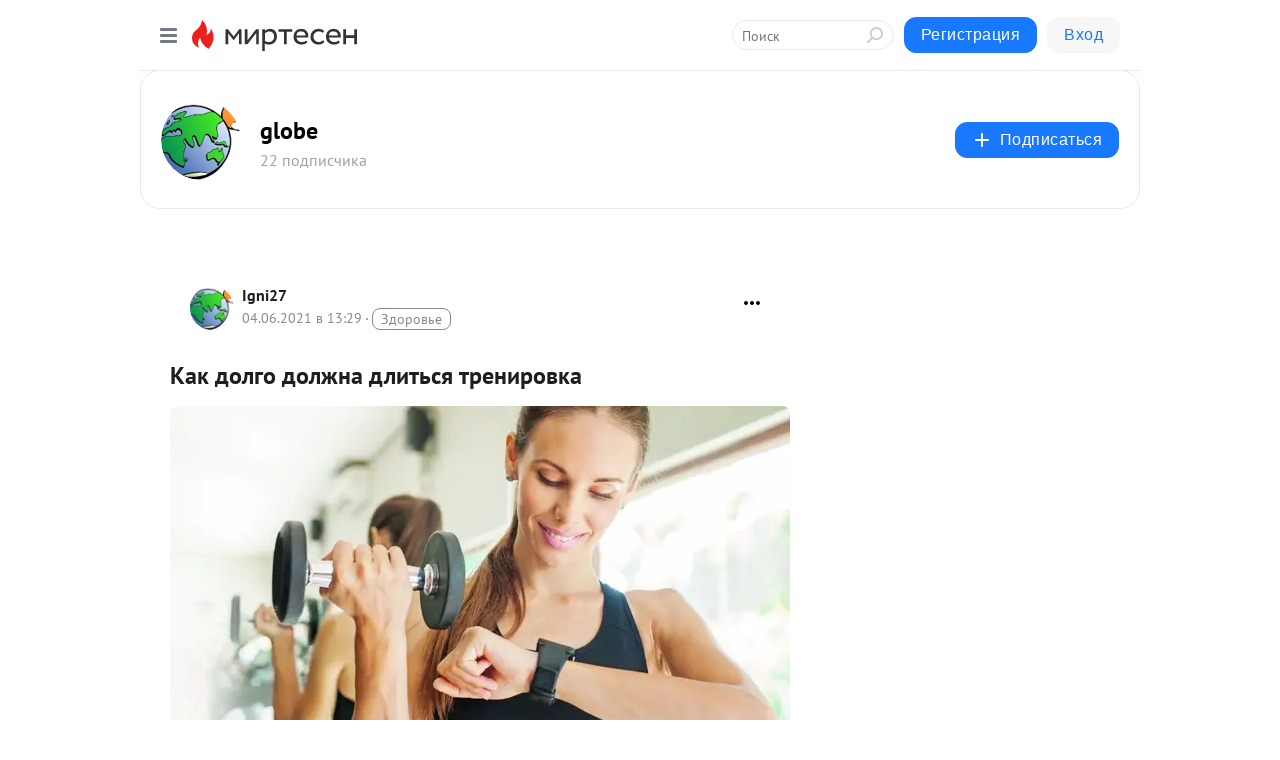

--- FILE ---
content_type: text/html; charset=utf-8
request_url: https://glob.mirtesen.ru/blog/43354331887/Kak-dolgo-dolzhna-dlitsya-trenirovka
body_size: 28402
content:
<!DOCTYPE html>
<html lang="ru" >
<head>
<meta charset="utf-8" />
<meta name="robots" content="all"/>
<script>window.__SM_COUNTER_ID = 45130;</script>
<title data-react-helmet="true">Как долго должна длиться тренировка - globe - Медиаплатформа МирТесен</title>
<meta name="viewport" content="width=device-width, initial-scale=1"/>

<meta data-react-helmet="true" name="description" content="Многие пытаются вывести формулу идеальной тренировки, чтобы фитнес стал эффективнее и быстрее приводил к желаемым результатам. Исследования показывают, что значение имеет в том числе длительность тренировки. Мы собрали мнения ученых о том, какой она должна быть. Хорошие новости ученые Шандунского - 4 июня - 43354331887 - Медиаплатформа МирТесен"/><meta data-react-helmet="true" name="keywords" content="одноклассники, однокурсники, соседи, сослуживцы, мир тесен, земляки, старые друзья, география, блоги домов, события вокруг, социальная сеть, карта, дом, работа, web 2.0"/><meta data-react-helmet="true" property="og:image" content="https://r3.mt.ru/r12/photo2357/20017245154-0/jpg/bp.jpeg"/><meta data-react-helmet="true" property="og:image:width" content="1200"/><meta data-react-helmet="true" property="og:image:height" content="628"/><meta data-react-helmet="true" property="og:image:alt" content="Как долго должна длиться тренировка - globe - Медиаплатформа МирТесен"/><meta data-react-helmet="true" property="twitter:image" content="https://r3.mt.ru/r12/photo2357/20017245154-0/jpg/bp.jpeg"/><meta data-react-helmet="true" property="vk:image" content="https://r3.mt.ru/r12/photo2357/20017245154-0/jpg/bp.jpeg"/><meta data-react-helmet="true" property="og:description" content="Многие пытаются вывести формулу идеальной тренировки, чтобы фитнес стал эффективнее и быстрее приводил к желаемым результатам. Исследования показывают, что значение имеет в том числе длительность тренировки. Мы собрали мнения ученых о том, какой она должна быть. Хорошие новости ученые Шандунского - 4 июня - 43354331887 - Медиаплатформа МирТесен"/><meta data-react-helmet="true" property="twitter:description" content="Многие пытаются вывести формулу идеальной тренировки, чтобы фитнес стал эффективнее и быстрее приводил к желаемым результатам. Исследования показывают, что значение имеет в том числе длительность тренировки. Мы собрали мнения ученых о том, какой она должна быть. Хорошие новости ученые Шандунского - 4 июня - 43354331887 - Медиаплатформа МирТесен"/><meta data-react-helmet="true" property="og:site_name" content="globe - МирТесен"/><meta data-react-helmet="true" property="og:site" content="globe - МирТесен"/><meta data-react-helmet="true" property="og:type" content="article"/><meta data-react-helmet="true" property="og:url" content="https://glob.mirtesen.ru/blog/43354331887/Kak-dolgo-dolzhna-dlitsya-trenirovka"/><meta data-react-helmet="true" property="og:title" content="Как долго должна длиться тренировка - globe - Медиаплатформа МирТесен"/><meta data-react-helmet="true" property="twitter:card" content="summary_large_image"/><meta data-react-helmet="true" property="twitter:title" content="Как долго должна длиться тренировка - globe - Медиаплатформа МирТесен"/>
<link data-react-helmet="true" rel="image_src" href="https://r3.mt.ru/r12/photo2357/20017245154-0/jpg/bp.jpeg"/><link data-react-helmet="true" rel="canonical" href="https://glob.mirtesen.ru/blog/43354331887/Kak-dolgo-dolzhna-dlitsya-trenirovka"/><link data-react-helmet="true" rel="index" href="https://glob.mirtesen.ru"/><link data-react-helmet="true" rel="alternate" type="application/atom+xml" title="globe - МирТесен" href="https://glob.mirtesen.ru/blog/atom"/><link data-react-helmet="true" rel="alternate" type="application/atom+xml" title="globe - МирТесен" href="https://glob.mirtesen.ru/blog/rss"/><link data-react-helmet="true" rel="icon" href="/favicon.ico" type="image/x-icon" sizes="16x16"/><link data-react-helmet="true" rel="shortcut icon" href="/favicon.ico" type="image/x-icon" sizes="16x16"/>

<link rel="stylesheet" href="https://alpha.mirtesen.ru/assets/modern/bundle.async.20bc6d6bf0c13b2b79e3.css" media="print" onload="this.media='all'">
<link rel="stylesheet" href="https://alpha.mirtesen.ru/assets/modern/bundle.blog.4d2b2baee72128da5c4c.css" />
</head>
<body >



<div id="root"><div class="app blog-post-page"><div id="layout" class="blog-post-layout"><div id="main-container" class="not-admin"><header id="header"><div class="header-wrapper" style="width:auto"><div class="header-container"><div class="header"><div class="header__navigation"></div></div></div></div></header><div id="three-column-container"><div id="very-left-column" class=""><div class="sticky-wrap" style="left:0"><div class="sticky__content"><div class="left-menu"><div class="left-menu__blog"><div class="left-menu__item left-menu__blog-item"><div class="left-menu__item_title left-menu__item_header">globe</div><a class="left-menu__item_element" href="http://glob.mirtesen.ru/">Главная</a><a class="left-menu__item_element" href="http://glob.mirtesen.ru/blog">Блог</a></div><div class="left-menu__item left-menu__blog-item"><div class="left-menu__item_title left-menu__item_header"></div><i class="left-menu__item_delimiter"></i><a class="left-menu__item_element" href="https://glob.mirtesen.ru/blog/latest">Новые</a><a class="left-menu__item_element" href="https://glob.mirtesen.ru/blog/interesting">Лучшие</a><a class="left-menu__item_element" href="https://glob.mirtesen.ru/blog/commented">Обсуждаемые</a><a class="left-menu__item_element" href="https://glob.mirtesen.ru/comments">Комментарии</a><a class="left-menu__item_element" href="https://glob.mirtesen.ru/people">Участники сайта</a></div></div><div class="left-menu__item" id="topics-menu"><div class="left-menu__item_title" id="topics-menu-title">Рубрики</div><a class="left-menu__item_element" href="//mirtesen.ru/topic/cooking?utm_medium=from_left_sidebar"><span><img src="//static.mtml.ru/images/topics/cooking.svg" alt="cooking" loading="lazy" width="16" height="16"/></span><span>Кулинария</span></a><a class="left-menu__item_element" href="//mirtesen.ru/topic/family?utm_medium=from_left_sidebar"><span><img src="//static.mtml.ru/images/topics/family.svg" alt="family" loading="lazy" width="16" height="16"/></span><span>Дети и семья</span></a><a class="left-menu__item_element" href="//mirtesen.ru/topic/show?utm_medium=from_left_sidebar"><span><img src="//static.mtml.ru/images/topics/show.svg" alt="show" loading="lazy" width="16" height="16"/></span><span>Шоу-бизнес</span></a><a class="left-menu__item_element" href="//mirtesen.ru/topic/politics?utm_medium=from_left_sidebar"><span><img src="//static.mtml.ru/images/topics/politics.svg" alt="politics" loading="lazy" width="16" height="16"/></span><span>Политика</span></a><a class="left-menu__item_element" href="//mirtesen.ru/topic/health?utm_medium=from_left_sidebar"><span><img src="//static.mtml.ru/images/topics/health.svg" alt="health" loading="lazy" width="16" height="16"/></span><span>Здоровье</span></a><button class="left-menu__item_button">Показать все<svg class="svg-icon"><use href="/images/icons.svg?v=1762888#angle-down"></use></svg></button></div><div class="left-menu__item"><div class="left-menu__item_title left-menu__item_header"><a href="https://mirtesen.ru/" class="left-menu__item_title-anchor">Моя лента</a></div><a href="https://mirtesen.ru/chats" class="left-menu__item_element left-menu__item_element_chat" target="_self"><span><img src="//static.mtml.ru/images/icons_v2/chats.svg" alt="ЧАТЫ" loading="lazy" width="16" height="16"/></span><span id="chats-tooltip">ЧАТЫ</span></a><a href="https://mirtesen.ru/polls" class="left-menu__item_element left-menu__item_element_poll" target="_self"><span><img src="//static.mtml.ru/images/icons_v2/vote.svg" alt="Опросы" loading="lazy" width="28" height="28"/></span><span id="polls-tooltip">Опросы</span></a><a href="https://mirtesen.ru/bloggers" class="left-menu__item_element" target="_self"><span><img src="//static.mtml.ru/images/icons_v2/IconBloggersColor.svg" alt="Блогеры" loading="lazy" width="17" height="17"/></span><span id="bloggers-tooltip">Блогеры</span></a><a href="https://mirtesen.ru/user-posts" class="left-menu__item_element" target="_self"><span><img src="//static.mtml.ru/images/icons_v2/IconUserContent.svg" alt="Глас народа" loading="lazy" width="16" height="16"/></span><span id="user-posts-tooltip">Глас народа</span></a><a href="https://mirtesen.ru/popular/liked" class="left-menu__item_element" target="_self"><span><img src="//static.mtml.ru/images/icons_v2/IconPopularColor.svg" alt="Популярное" loading="lazy" width="13" height="16"/></span><span id="popular-posts-tooltip">Популярное</span></a><a href="https://mirtesen.ru/popular/commented" class="left-menu__item_element" target="_self"><span><img src="//static.mtml.ru/images/icons_v2/IconDiscussColor.svg" alt="Обсуждаемое" loading="lazy" width="14" height="14"/></span><span id="commented-posts-tooltip">Обсуждаемое</span></a></div><div class="left-menu__item" id="common-menu"><a href="https://k41tv.app.link/sidebarlink" class="btn btn-primary btn-primary_left-menu" target="_blank" id="app-tooltip"><svg class="svg"><use href="/images/icons.svg#app-icon"></use></svg><span class="left-menu__item_element-text">Мессенджер МТ</span></a><a href="https://info.mirtesen.ru/about" class="left-menu__item_element" target="_blank"><span><img src="//static.mtml.ru/images/icons_v2/IconAbout.svg" alt="О компании" loading="lazy" width="9" height="14"/></span><span class="left-menu__item_element-text">О компании</span></a><a href="https://info.mirtesen.ru/glagol" class="left-menu__item_element" target="_blank"><span><img src="//static.mtml.ru/images/icons_v2/icon-glagol.svg" alt="О редакции ГлагоL" loading="lazy" width="8" height="13"/></span><span class="left-menu__item_element-text">О редакции ГлагоL</span></a><a href="https://info.mirtesen.ru/news" class="left-menu__item_element" target="_blank"><span><img src="//static.mtml.ru/images/icons_v2/IconNews.svg" alt="Новости" loading="lazy" width="16" height="14"/></span><span class="left-menu__item_element-text">Новости</span></a><a href="https://info.mirtesen.ru/partners" class="left-menu__item_element" target="_blank"><span><img src="//static.mtml.ru/images/icons_v2/IconPartners.svg" alt="Партнерам" loading="lazy" width="16" height="13"/></span><span class="left-menu__item_element-text">Партнерам</span></a><a href="https://info.mirtesen.ru/promo" class="left-menu__item_element" target="_blank"><span><img src="//static.mtml.ru/images/icons_v2/IconAdvertizing.svg" alt="Рекламодателям" loading="lazy" width="17" height="16"/></span><span class="left-menu__item_element-text">Рекламодателям</span></a><a href="https://mirtesen.ru/feedback/report" class="left-menu__item_element" target="_blank"><span><img src="//static.mtml.ru/images/icons_v2/IconFeedback.svg" alt="Обратная связь" loading="lazy" width="16" height="13"/></span><span class="left-menu__item_element-text">Обратная связь</span></a><a href="https://mirtesen.ru/feedback/report/spam" class="left-menu__item_element" target="_blank"><span><img src="//static.mtml.ru/images/icons_v2/IconSpam.svg" alt="Пожаловаться на спам" loading="lazy" width="15" height="14"/></span><span class="left-menu__item_element-text">Пожаловаться на спам</span></a><a href="https://info.mirtesen.ru/agreement" class="left-menu__item_element" target="_blank"><span><img src="//static.mtml.ru/images/icons_v2/IconAgreement.svg" alt="Соглашение" loading="lazy" width="15" height="16"/></span><span class="left-menu__item_element-text">Соглашение</span></a><a href="https://info.mirtesen.ru/recommendation_rules" class="left-menu__item_element" target="_blank"><span><img src="//static.mtml.ru/images/icons_v2/IconAgreement.svg" alt="Рекомендательные технологии" loading="lazy" width="15" height="16"/></span><span class="left-menu__item_element-text">Рекомендательные технологии</span></a></div></div><p class="recommendation-tech">На информационном ресурсе применяются <a href="https://info.mirtesen.ru/recommendation_rules">рекомендательные технологии</a> (информационные технологии предоставления информации на основе сбора, систематизации и анализа сведений, относящихся к предпочтениям пользователей сети &quot;Интернет&quot;, находящихся на территории Российской Федерации)</p><div class="mt-tizer-ad-block"><div class="partner-block-wrapper"><div id="unit_99821"></div></div></div></div></div></div><div id="content-container"><div id="secondary-header" class="secondary-header secondary-header_blog"><div class="secondary-header__middle"><div id="secondary-header-logo" class="secondary-header__logo-outer"><div class="secondary-header__logo-wrap"><a class="userlogo userlogo_xl" href="//glob.mirtesen.ru?utm_referrer=mirtesen.ru" title="" target="" data-rjs="2"></a></div></div><div class="secondary-header__title-wrap"><div class="secondary-header__title-subscribers"><h2 class="secondary-header__title"><a class="secondary-header__title-link" href="//glob.mirtesen.ru?utm_referrer=mirtesen.ru" style="color:#000" rel="nofollow">globe</a></h2><i class="secondary-header__subscribers">22 подписчика</i></div></div><div><div id="mt-dropdown-menu" class="mt-dropdown-menu"><button appearance="btn" title="Подписаться" type="button" class="mt-dropdown-menu__btn btn btn-primary"><svg class="svg-icon"><use href="/images/icons.svg?v=1762888#cross"></use></svg>Подписаться</button></div></div></div></div><div class="blog-post-item blog-post-item_tile"><div id="double-column-container"><div id="right-column"><div class="partner-block-wrapper"><div id="unit_103944"></div></div><div class="partner-block-wrapper"><div id="unit_103939"></div></div><div class="right-column-comments right-column-comments_blog"><h3 class="right-column-comments__title">Свежие комментарии</h3><ul class="right-column-comments-list"><li class="right-column-comments-item"><a href="https://mirtesen.ru/people/558123641" class="right-column-comments-item__author"><span class="userlogo userlogo_s" href="" title="" target="" data-rjs="2"></span><div class="right-column-comments-item__author__info"><i class="right-column-comments-item__author__name" style="color:hsl(186, 70%, 50%)">Вениамин</i><i class="right-column-comments-item__pubdate"></i></div></a><div class="right-column-comments-item__post"><span class="right-column-comments-item__post__message">надёжные ваги остались далеко в прошлом, если нужен надёжный авто  и за адекватные деньги то у сузуки нет равный, соо...</span><span class="right-column-comments-item__post__title">Самые надёжные ав...</span></div></li><li class="right-column-comments-item"><a href="https://mirtesen.ru/people/666887981" class="right-column-comments-item__author"><span class="userlogo userlogo_s" href="" style="background:linear-gradient(hsl(268, 100%, 50%), hsl(298, 80%, 50%))" target="">С</span><div class="right-column-comments-item__author__info"><i class="right-column-comments-item__author__name" style="color:hsl(283, 70%, 50%)">Сем</i><i class="right-column-comments-item__pubdate"></i></div></a><div class="right-column-comments-item__post"><span class="right-column-comments-item__post__message">Все это только слова и общепринятые фразы,на самом деле все гораздо сложнее если уже случилось...</span><span class="right-column-comments-item__post__title">Как сохранить иск...</span></div></li><li class="right-column-comments-item"><a href="https://mirtesen.ru/people/502798657" class="right-column-comments-item__author"><span class="userlogo userlogo_s" href="" style="background:linear-gradient(hsl(189, 100%, 50%), hsl(219, 80%, 50%))" target="">ЕБ</span><div class="right-column-comments-item__author__info"><i class="right-column-comments-item__author__name" style="color:hsl(204, 70%, 50%)">Елена Бровченко</i><i class="right-column-comments-item__pubdate"></i></div></a><div class="right-column-comments-item__post"><span class="right-column-comments-item__post__message">Ваша статья очень иформативная, все разложено по полочкам, ведь как не сегодня актуальна digital-маркетинг 🔥🔥👍👍🔥🔥</span><span class="right-column-comments-item__post__title">Digital-маркетинг...</span></div></li></ul></div><div class="partner-block-wrapper"><div id="unit_99810"></div></div><div class="partner-block-wrapper"><div id="unit_95080"></div></div><div class="sticky2" style="top:30px"><div class="partner-block-wrapper"><div id="unit_103947"></div></div></div></div><div id="content-column" class="content-column"><div class="adfox-top"><div class="partner-block-wrapper"><div id="unit_99815"></div></div><div class="partner-block-wrapper"><div id="unit_99815"></div></div></div><article class="blog-post" id="post_43354331887" itemscope="" itemType="http://schema.org/NewsArticle"><meta itemscope="" itemProp="mainEntityOfPage" itemType="https://schema.org/WebPage" itemID="https://glob.mirtesen.ru/blog/43354331887/Kak-dolgo-dolzhna-dlitsya-trenirovka" content=""/><meta itemProp="datePublished" content="2021-06-04T13:29:40.000Z"/><meta itemProp="dateModified" content="2021-06-04T13:29:40.000Z"/><span itemscope="" itemType="https://schema.org/Organization" itemProp="publisher"><meta itemProp="name" content="globe"/><span itemscope="" itemType="https://schema.org/ImageObject" itemProp="logo"><meta itemProp="url" content="//mtdata.ru/u21/photoE265/20838734043-0/original.jpeg"/></span></span><meta itemProp="image" content="https://r3.mt.ru/r12/photo2357/20017245154-0/jpg/bp.jpeg"/><div class="blog-post__header"><div class="blog-post__author" rel="author"><span class="blog-post__author-avatar"><a class="userlogo" href="//mirtesen.ru/people/163272349?utm_referrer=mirtesen.ru" title="" target="_blank" data-rjs="2"></a></span><div><a class="blog-post__author-name" href="//mirtesen.ru/people/163272349" target="_blank"><span itemProp="author">Igni27</span></a><div class="blog-post__info"><div class="blog-post__pubdate"></div><h3 class="blog-post__topic-category-wrapper"><a class="blog-post__topic-category" href="//mirtesen.ru/topic/health?utm_medium=from_headline_topic_button"><span>Здоровье</span></a></h3></div></div></div><div><button title="Подписаться" class="btn blog-post__header-subscribe btn-primary">Подписаться</button></div><div id="mt-dropdown-menu" class="mt-dropdown-menu context-dropdown"><button type="button" class="mt-dropdown-menu__btn"><svg class="svg-icon"><use href="/images/icons.svg?v=1762888#more"></use></svg></button></div></div><h1 class="blog-post__title" itemProp="headline">Как долго должна длиться тренировка</h1><div class="partner-block-wrapper"><div id="unit_103965"></div></div><div class="blog-post__text" itemProp="articleBody"><p><img class="POST_IMAGE " src="https://r3.mt.ru/r12/photo2357/20017245154-0/jpg/bp.webp"    alt=""width="620"height="auto"loading="lazy"/></p> <p>Многие пытаются вывести формулу идеальной тренировки, чтобы фитнес стал эффективнее и быстрее приводил к желаемым результатам. Исследования показывают, что значение имеет в том числе длительность тренировки. Мы собрали мнения ученых о том, какой она должна быть.</p> <div> <p><span>Хорошие новости ученые Шандунского университета (Китай) озвучили для тех, кто хотел бы по возможности тренироваться меньше: </span><span>по их данным</span><span>, даже 10 минут физической активности в неделю достаточно, чтобы увеличить продолжительность жизни.<div id="unit_103966"><a href="https://smi2.ru/" ></a></div>
<script type="text/javascript" charset="utf-8">
  (function() {
    var sc = document.createElement('script'); sc.type = 'text/javascript'; sc.async = true;
    sc.src = '//smi2.ru/data/js/103966.js'; sc.charset = 'utf-8';
    var s = document.getElementsByTagName('script')[0]; s.parentNode.insertBefore(sc, s);
  }());
</script> Они проанализировали данные 88 000 жителей США в возрасте от 40 до 85 лет и выяснили, что люди, у которых еженедельно было от 10 до 59 минут легкой или средней нагрузки, имели меньший риск ранней смерти — на 18%.</span></p> <p><span>Это стоящий аргумент в пользу того, чтобы добавить фитнес в свою жизнь, но едва ли стоит ограничиваться 10-15 минутами активных движений. Полноценные тренировки по регулярному расписанию несколько раз в неделю принесут гораздо больший эффект для оздоровления. Сколько они должны длиться?</span></p> <h2><span>Максимум HIIT</span></h2> <p><span>Одна из причин популярности HIIT — в том, что это шанс получить максимум результата от нагрузки за короткое время тренировки. Однако слишком налегать на такие тренировки не следует — в Швеции </span><span>выяснили</span><span>, что это может сказаться на деятельности «энергетических станций» нашего организма, митохондрий, и уровне сахара в крови. Первую неделю у участников исследования было 2 HIIT-тренировки с 5 интервалами интенсивной нагрузки по 4 минуты и отдыхом между ними по 3 минуты. А когда через неделю нагрузка возросла до 5 тренировок с интервалами работы от 4 до 8 минут, митохондрии клеток стали вырабатывать на 40% энергии меньше, чем ранее. Появились резкие скачки сахара в крови. С HIIT, таким образом, действует принцип «лучше меньше, да лучше».<div id="unit_101877"><a href="https://smi2.ru/" ></a></div>
<script type="text/javascript" charset="utf-8">
  (function() {
    var sc = document.createElement('script'); sc.type = 'text/javascript'; sc.async = true;
    sc.src = '//smi2.ru/data/js/101877.js'; sc.charset = 'utf-8';
    var s = document.getElementsByTagName('script')[0]; s.parentNode.insertBefore(sc, s);
  }());
</script></span></p> <p><span>В случае с HIIT значение имеет не только сама продолжительность тренировки. Помимо прочего, для ее эффективности нужны определённые интервалы времени с нагрузкой и отдыхом. В одном из недавних </span><span>исследований</span><span> было решено сравнить высокоинтенсивные тренировки по двум протоколам: 30HIIT (4-8 подходов по 30 секунд работы и 120 секунд отдыха) против 60HIIT (6-10 подходов по 60 секунд работы и 60 секунд отдыха). По итогам 6-недельного эксперимента с участием людей, которые ранее вели сидячий образ жизни, оказалось, что 60HIIT — лучший вариант: он улучшает аэробные возможности организма, в отличие от 30-секундной работы с более длительным отдыхом, из-за которой пульс «скачет» гораздо сильнее.</span></p> <h2><span>Время пробежки</span></h2> <p><span>В </span><span>беговых тренировках</span><span> очень многие нюансы зависят от уровня подготовки бегуна. В том числе и продолжительность пробежек, наращивать которую нужно постепенно; новичкам же и вовсе советуют чередовать бег с ходьбой. Если бег уже стал для вас нормой тренировочной жизни, то можно смелее экспериментировать с длительностью забегов — в поисках наиболее эффективного варианта.</span></p> <p><span>Есть исследования, которые </span><span>свидетельствуют</span><span>: бег существенно увеличивает продолжительность жизни, если тратить на такие тренировки от 1 до 4,5 часов в неделю. Более того, ученые подсчитали, что речь идет примерно о 7 часах жизни за каждый час бега. Однако, занимаясь бегом, мало кто мотивирует себя именно тем, что его сегодняшняя пробежка продлит ему жизнь. Более убедительная мотивация — это жиросжигание. По разным оценкам, от 15 до 30 минут бега низкой интенсивности требуется, чтобы «запустить» метаболизм и жиросжигание. Скорость каждый может рассчитать под себя; в целом же, </span><span>по данным ученых</span><span>, за неделю следует пробегать как минимум 5 км, чтобы заметно снизить процент жира в организме. Они выяснили: за год регулярных беговых тренировок с такой минимальной дистанцией за неделю можно избавиться от 5,5 кг жира, если к нагрузкам добавить здоровое питание. Если же рацион не менять, эта цифра уменьшится до 3,8 кг.</span></p> <p><span>Кстати, слишком много бега — скорее плохо, чем хорошо. Датские ученые </span><span>утверждают</span><span>: если больше 4 часов в неделю бегать со скоростью порядка 5,45 км/ч, положительный эффект бега, продлевающий жизнь, сходит «на нет». В то же время — вреда это не принесет. Однако ученые советуют замедлиться и сделать нагрузку более умеренной. Оптимально — бегать от 1 до 2,4 часов и в общей сложности не более 3 раз в неделю.</span></p> <h2><span>Силовой тренинг</span></h2> <p><span>Что касается этого типа тренировок, то и здесь умеренность — лучший вариант. В </span><span>исследовании</span><span> ученых из США и Великобритании, которые решили выяснить, в каком режиме лучше тренироваться для развития силы и набора мышечной массы, приняли участие люди с опытом в силовом тренинге. На их примере удалось выяснить, что для прогресса требуется не больше часа работы с весами в неделю. Это время можно «разбить» на две сессии примерно по 20 минут и благодаря им получать хорошие результаты в улучшении своей физической формы.</span></p> <p><span>Источник - <a rel="nofollow ugc noreferrer noopener" href="https://itfit.pro" target="_blank">https://itfit.pro</a></span></p> </div></div><div class="blog-post__subscribe"><p class="blog-post__subscribe-text">Понравилась статья? Подпишитесь на канал, чтобы быть в курсе самых интересных материалов</p><a href="#" class="btn btn-primary">Подписаться</a></div><div class="blog-post__footer"><div class="post-controls"><div><div class="post-actions"><div class="post-actions__push"></div></div></div></div></div><span></span></article><nav class="pagination"><ul class="blog-post__pagination"><li><a href="https://glob.mirtesen.ru/blog/43959223502/Onlayn-igryi-s-sharikami-pochemu-oni-tak-nravyatsya-lyudyam?utm_referrer=mirtesen.ru"><span class="blog-post__pagination__arrow">←</span>Предыдущая тема</a></li><li class="blog-post__pagination__symbol"> | </li><li><a href="https://glob.mirtesen.ru/blog/43618187127/Kak-vliyayut-raketnyie-obstrelyi-na-zdorove-izrayiltyan?utm_referrer=mirtesen.ru">Следующая тема<span class="blog-post__pagination__arrow">→</span></a></li></ul></nav><div class="partner-block-wrapper"><div id="unit_103916"></div></div><span></span><div class="adfox-outer blog-post-item__ad-block"><div class="partner-block-wrapper"><div id="unit_99816"></div></div></div></div></div><div class="blog-post-bottom-partners"><div class="partner-block-wrapper"><div id="unit_103941"></div></div><div class="partner-block-wrapper"><div id="unit_95079"></div></div><div class="partner-block-wrapper"><div id="unit_95031"></div></div></div></div></div></div></div><div style="position:fixed;bottom:50px;right:0;cursor:pointer;transition-duration:0.2s;transition-timing-function:linear;transition-delay:0s;z-index:10;display:none"><div id="scroll-top"><div>наверх</div></div></div></div><div></div></div></div>
<div id="messenger-portal" class="messenger-embedded"></div>
<script>window.__PRELOADED_STATE__ = {"blogDomain":{},"promotion":{"popup":{},"activeTab":"platform","sections":{"platform":{"title":"Реклама на Платформе","isMenu":true,"changed":false,"forDevs":true},"settings":{"title":"Настройки рекламы","isMenu":true,"changed":false,"forDevs":true},"item":{"title":"Редактирование объекта","isMenu":false,"changed":false,"forDevs":true},"itemAdd":{"title":"Добавление объекта","isMenu":false,"changed":false,"forDevs":true},"deposit":{"title":"Пополнение баланса","isMenu":false,"changed":false,"forDevs":true},"stats":{"title":"Статистика рекламы","isMenu":true,"changed":false,"forDevs":true}},"changed":{"platform":false,"settings":false,"item":false,"stats":false},"data":{"platform":"","settings":{"currentBalance":0,"spentBalance":0,"groupItem":{"id":null,"status":"STATUS_PENDING","dateStart":null,"dateEnd":null,"fullClicksLimit":null,"dayClicksLimit":null,"clickPrice":null,"utmSource":null,"utmMedium":null,"utmCampaign":null,"targetGeoIds":null,"targetIsMale":null,"targetAgeMin":null,"targetAgeMax":null,"targetTime":null,"title":null,"canChangeStatus":null,"inRotation":false,"fullClicks":0,"dayClicks":0},"blogpostItems":[]},"item":{"id":null,"status":"STATUS_PENDING","dateStart":null,"dateEnd":null,"fullClicksLimit":null,"dayClicksLimit":null,"clickPrice":null,"utmSource":null,"utmMedium":null,"utmCampaign":null,"targetGeoIds":null,"targetIsMale":null,"targetAgeMin":null,"targetAgeMax":null,"targetTime":null,"title":null,"canChangeStatus":null,"inRotation":false,"fullClicks":0,"dayClicks":0},"itemAdd":{"url":null},"deposit":{"value":""},"stats":{"periodFrom":"2025-10-22","periodTo":"2025-11-11"}},"errors":{}},"editComments":{"activeTab":"stats","sections":{"stats":{"title":"Статистика","isMenu":true,"changed":false,"forDevs":true},"settings":{"title":"Настройки","isMenu":true,"changed":false,"forDevs":true}},"changed":{"stats":false,"settings":false},"data":{"stats":{"periodFrom":"2025-11-04","periodTo":"2025-11-11"},"settings":{"applyForCommentsEnabled":0,"commonEnabled":0,"siteEnabled":0,"keyWords":[]}},"errors":{}},"actionVote":{},"header":{"sidebarEnabled":false,"sidebarIsOpen":false},"messageNotifications":{"items":[],"startFrom":0,"nextFrom":0,"hasMoreItems":true,"busy":false},"activityNotifications":{"items":[],"nextFrom":"","hasMoreItems":true,"busy":false},"headerSearch":{"value":"","result":{"people":[],"groups":[],"posts":[]},"isLoading":false,"hasResults":false},"rssEditor":{"editKey":null,"type":"add","loading":{"defaultImage":false},"values":{"maxTextLength":0,"publicationDelay":0,"useFullText":false,"useShortDesctiption":false,"ignoreMediaTags":false,"rssSourceLink":"","autoRefreshImportedThemes":false,"pregTemplateTextSearch":"","pregTemplateTextChange":"","xpathLongText":"","xpathImage":"","showCategory":"","importCategory":"","keepImages":false,"keepLinks":false,"keepIframes":false,"useEmbedCode":false,"useYandexTurbo":false,"addYandexGenreTags":false,"loadingTimout":0,"hideSourceLink":false,"defaultImage":""}},"telegramEditor":{"editKey":null,"type":"add","values":{"username":null,"signature":""}},"auth":{"user":null,"groupPrivileges":{},"viewedTooltips":{}},"authForm":{"isBusy":false,"widgetId":"0","instances":{"0":{"isOpen":false,"activeTab":"login","callAndSmsLimits":{"apiLimits":{"smsAllowed":true,"callAllowed":true,"smsTimeLimitExceededMsg":"","callTimeLimitExceededMsg":""},"timers":{}},"params":{"login":{"phone":"","code":"","mode":"SMS","step":"","errorMap":{}},"loginByEmail":{"email":"","password":"","remember":"on","step":"","errorMap":{}},"registration":{"name":"","lastname":"","email":"","phone":"","code":"","mode":"SMS","step":"","errorMap":{}},"registrationByEmail":{"email":"","name":"","phone":"","code":"","mode":"SMS","step":"","errorMap":{}},"password":{"email":"","errorMap":{}}}}}},"blogModerators":{"staff":[],"popup":{"popupType":null,"userInfo":null},"errors":{},"radioBtnValue":null},"logoEditor":{"image":null,"allowZoomOut":false,"position":{"x":0.5,"y":0.5},"scale":1,"rotate":0,"borderRadius":0,"width":100,"height":100,"border":0,"isEmpty":true,"type":"blog"},"headerBackgroundEditor":{"image":null,"type":"blog","allowZoomOut":false,"position":{"x":0.5,"y":0.5},"scale":1,"rotate":0,"borderRadius":0,"blogHeight":240,"profileHeight":240,"border":0,"isEmpty":true},"titleEditor":{"title":""},"secondaryHeader":{"logoSwitcher":false,"titleSwitcher":false,"backgroundSwitcher":false,"logoEditor":false,"titleEditor":false,"backgroundEditor":false},"blogMenuSettings":{"isChanged":false,"menuItems":[],"currentIndex":null,"menuItem":{},"staticWidgetsToRemove":[],"context":{"add":{"title":"Добавление раздела","saveButton":"Добавить"},"edit":{"title":"Раздел: ","saveButton":"Сохранить","remove":"Удалить раздел"}},"errors":{}},"siteSettings":{},"siteSettingsLeftMenu":{"sitesDropdown":false},"promotionLeftMenu":{},"editCommentsLeftMenu":{},"blogPostList":{"searchValue":"","search":{"results":[],"page":0,"hasMore":true,"isLoading":false},"blogPostList":[],"hasMoreItems":true,"page":1,"title":"","tag":"","period":"","before":"","after":"","status":"","sort":""},"blogPostEditor":{"id":null,"title":"","text":"","inProcess":false,"sign":"","disableComments":false,"tags":[],"tagSuggestions":[],"errors":[],"publishTime":null,"referenceUrl":"","nextBtnUrl":"","pushBtnUrl":"","pushBtnText":"","doFollowLinks":0,"pulse":0,"draft":false,"preloaderVisible":true,"errorMessage":{"isVisible":false,"text":"Произошла ошибка. Попробуйте еще раз или свяжитесь со службой поддержки."},"showPollEditor":false,"pollTab":"default","sentToModeration":false,"foundPolls":[],"foundPollsOffset":0,"hasMorePolls":true,"pollId":null},"actionModifyPostPopup":{"isOpen":false,"popupType":"","id":null,"deletedList":{},"approveList":{}},"rightColumnPosts":[],"rightColumnComments":[{"id":125934985,"text":"надёжные ваги остались далеко в прошлом, если нужен надёжный авто  и за адекватные деньги то у сузуки нет равный, соотношение цена качесво на очень высоком уровне.","date":1713464803,"blog_post":{"id":43559678673,"title":"Самые надёжные автомобили Volkswagen в истории","seo_url":"//glob.mirtesen.ru/blog/43559678673/Samyie-nadyozhnyie-avtomobili-Volkswagen-v-istorii?utm_referrer=mirtesen.ru"},"user":{"cover":null,"count_friends":null,"id":558123641,"url":"//mirtesen.ru/people/558123641","display_name":"Вениамин","photo_original":"//mtdata.ru/u14/photoB7F2/20408073658-0/original.jpeg"},"images":[],"formattedDates":{"iso":"2024-04-18T18:26:43.000Z","ver1":"18 апреля, 21:26","ver2":"18.04.2024 в 21:26","ver3":"18 апр., 21:26"}},{"id":125412690,"text":"Все это только слова и общепринятые фразы,на самом деле все гораздо сложнее если уже случилось...","date":1702887477,"blog_post":{"id":43131885770,"title":"Как сохранить искру в отношениях после 30 лет брака","seo_url":"//glob.mirtesen.ru/blog/43131885770/Kak-sohranit-iskru-v-otnosheniyah-posle-30-let-braka?utm_referrer=mirtesen.ru"},"user":{"cover":null,"count_friends":null,"id":666887981,"url":"//mirtesen.ru/people/666887981","display_name":"Сем","photo_original":null},"images":[],"formattedDates":{"iso":"2023-12-18T08:17:57.000Z","ver1":"18 декабря, 11:17","ver2":"18.12.2023 в 11:17","ver3":"18 дек., 11:17"}},{"id":123849108,"text":"Ваша статья очень иформативная, все разложено по полочкам, ведь как не сегодня актуальна digital-маркетинг 🔥🔥👍👍🔥🔥","date":1668640864,"blog_post":{"id":43213832714,"title":"Digital-маркетинг - что это такое","seo_url":"//glob.mirtesen.ru/blog/43213832714/Digital-marketing-chto-eto-takoe?utm_referrer=mirtesen.ru"},"user":{"cover":null,"count_friends":null,"id":502798657,"url":"//mirtesen.ru/people/502798657","display_name":"Елена Бровченко","photo_original":null},"images":[],"formattedDates":{"iso":"2022-11-16T23:21:04.000Z","ver1":"17 ноября, 2:21","ver2":"17.11.2022 в 2:21","ver3":"17 нояб., 2:21"}}],"rightColumnGallery":{"total":0,"images":[]},"blogPost":{"id":43354331887,"title":"Как долго должна длиться тренировка","url":"//glob.mirtesen.ru/blog/43354331887?utm_referrer=mirtesen.ru","seo_url":"//glob.mirtesen.ru/blog/43354331887/Kak-dolgo-dolzhna-dlitsya-trenirovka?utm_referrer=mirtesen.ru","canonical_url":"https://glob.mirtesen.ru/blog/43354331887/Kak-dolgo-dolzhna-dlitsya-trenirovka","created":1622813380,"date":1622813380,"publish_time":null,"status":"STATUS_ACTIVE","isTitleHidden":false,"preview_text":"Многие пытаются вывести формулу идеальной тренировки, чтобы фитнес стал эффективнее и быстрее приводил к желаемым результатам. Исследования показывают, что значение имеет в том числе длительность тренировки. Мы собрали мнения ученых о том, какой она должна быть. Хорошие новости ученые Шандунского","comments_count":0,"post_type":"post","likes":{"count":0,"user_likes":0,"can_like":0,"marks_pluses":0,"marks_minuses":0,"user_like_attr":null,"like_attr_ids":[]},"from_id":163272349,"from":{"id":163272349,"display_name":"Igni27","url":"//mirtesen.ru/people/163272349","photo_original":null,"isAuthenticAccount":false},"group":{"display_name":"globe","url":"//glob.mirtesen.ru","photo_original":"//mtdata.ru/u21/photoE265/20838734043-0/original.jpeg","id":30632273901,"canViewBlogPostCreator":true,"showSubscribersAmount":true,"is_subscribed":false,"is_member":false,"is_owner":false,"is_staff":false,"created":1558261839},"attachments":[{"photo":{"id":20017245154,"photo_original":"//mtdata.ru/u12/photo2357/20017245154-0/original.jpg#20017245154","title":"1","width":1000,"height":667}}],"modified":1760048331,"is_draft":false,"is_queued":false,"topic":"health","tags":[],"close_comments":false,"marks_count":0,"reposts":0,"recommendations":"[]","foreignPollId":null,"isSlider":null,"padRedirectUrl":"https://mirtesen.ru/url?e=pad_click&pad_page=0&blog_post_id=43354331887&announce=1","editorStatus":"EDITOR_STATUS_NONE","extraData":{"ed_pulse":"0","ed_arb_popup_url":"","ed_arb_popup_text":"","ed_arb_next_btn_url":"","doFollowLinks":0},"notificationsCanBeSent":true,"notificationsSent":false,"notificationsWillBeSent":false,"notificationsLimit":4,"text":"\x3cp>\x3cimg src=\"//mtdata.ru/u12/photo2357/20017245154-0/original.jpg#20017245154\" alt=\"\" width=\"1000\" height=\"667\" />\x3c/p>\n\x3cp>Многие пытаются вывести формулу идеальной тренировки, чтобы фитнес стал эффективнее и быстрее приводил к желаемым результатам. Исследования показывают, что значение имеет в том числе длительность тренировки. Мы собрали мнения ученых о том, какой она должна быть.\x3c/p>\n\x3cdiv>\n\x3cp>\x3cspan>Хорошие новости ученые Шандунского университета (Китай) озвучили для тех, кто хотел бы по возможности тренироваться меньше: \x3c/span>\x3cspan>по их данным\x3c/span>\x3cspan>, даже 10 минут физической активности в неделю достаточно, чтобы увеличить продолжительность жизни. Они проанализировали данные 88 000 жителей США в возрасте от 40 до 85 лет и выяснили, что люди, у которых еженедельно было от 10 до 59 минут легкой или средней нагрузки, имели меньший риск ранней смерти — на 18%.\x3c/span>\x3c/p>\n\x3cp>\x3cspan>Это стоящий аргумент в пользу того, чтобы добавить фитнес в свою жизнь, но едва ли стоит ограничиваться 10-15 минутами активных движений. Полноценные тренировки по регулярному расписанию несколько раз в неделю принесут гораздо больший эффект для оздоровления. Сколько они должны длиться?\x3c/span>\x3c/p>\n\x3ch2>\x3cspan>Максимум HIIT\x3c/span>\x3c/h2>\n\x3cp>\x3cspan>Одна из причин популярности HIIT — в том, что это шанс получить максимум результата от нагрузки за короткое время тренировки. Однако слишком налегать на такие тренировки не следует — в Швеции \x3c/span>\x3cspan>выяснили\x3c/span>\x3cspan>, что это может сказаться на деятельности «энергетических станций» нашего организма, митохондрий, и уровне сахара в крови. Первую неделю у участников исследования было 2 HIIT-тренировки с 5 интервалами интенсивной нагрузки по 4 минуты и отдыхом между ними по 3 минуты. А когда через неделю нагрузка возросла до 5 тренировок с интервалами работы от 4 до 8 минут, митохондрии клеток стали вырабатывать на 40% энергии меньше, чем ранее. Появились резкие скачки сахара в крови. С HIIT, таким образом, действует принцип «лучше меньше, да лучше».\x3c/span>\x3c/p>\n\x3cp>\x3cspan>В случае с HIIT значение имеет не только сама продолжительность тренировки. Помимо прочего, для ее эффективности нужны определённые интервалы времени с нагрузкой и отдыхом. В одном из недавних \x3c/span>\x3cspan>исследований\x3c/span>\x3cspan> было решено сравнить высокоинтенсивные тренировки по двум протоколам: 30HIIT (4-8 подходов по 30 секунд работы и 120 секунд отдыха) против 60HIIT (6-10 подходов по 60 секунд работы и 60 секунд отдыха). По итогам 6-недельного эксперимента с участием людей, которые ранее вели сидячий образ жизни, оказалось, что 60HIIT — лучший вариант: он улучшает аэробные возможности организма, в отличие от 30-секундной работы с более длительным отдыхом, из-за которой пульс «скачет» гораздо сильнее.\x3c/span>\x3c/p>\n\x3ch2>\x3cspan>Время пробежки\x3c/span>\x3c/h2>\n\x3cp>\x3cspan>В \x3c/span>\x3cspan>беговых тренировках\x3c/span>\x3cspan> очень многие нюансы зависят от уровня подготовки бегуна. В том числе и продолжительность пробежек, наращивать которую нужно постепенно; новичкам же и вовсе советуют чередовать бег с ходьбой. Если бег уже стал для вас нормой тренировочной жизни, то можно смелее экспериментировать с длительностью забегов — в поисках наиболее эффективного варианта.\x3c/span>\x3c/p>\n\x3cp>\x3cspan>Есть исследования, которые \x3c/span>\x3cspan>свидетельствуют\x3c/span>\x3cspan>: бег существенно увеличивает продолжительность жизни, если тратить на такие тренировки от 1 до 4,5 часов в неделю. Более того, ученые подсчитали, что речь идет примерно о 7 часах жизни за каждый час бега. Однако, занимаясь бегом, мало кто мотивирует себя именно тем, что его сегодняшняя пробежка продлит ему жизнь. Более убедительная мотивация — это жиросжигание. По разным оценкам, от 15 до 30 минут бега низкой интенсивности требуется, чтобы «запустить» метаболизм и жиросжигание. Скорость каждый может рассчитать под себя; в целом же, \x3c/span>\x3cspan>по данным ученых\x3c/span>\x3cspan>, за неделю следует пробегать как минимум 5 км, чтобы заметно снизить процент жира в организме. Они выяснили: за год регулярных беговых тренировок с такой минимальной дистанцией за неделю можно избавиться от 5,5 кг жира, если к нагрузкам добавить здоровое питание. Если же рацион не менять, эта цифра уменьшится до 3,8 кг.\x3c/span>\x3c/p>\n\x3cp>\x3cspan>Кстати, слишком много бега — скорее плохо, чем хорошо. Датские ученые \x3c/span>\x3cspan>утверждают\x3c/span>\x3cspan>: если больше 4 часов в неделю бегать со скоростью порядка 5,45 км/ч, положительный эффект бега, продлевающий жизнь, сходит «на нет». В то же время — вреда это не принесет. Однако ученые советуют замедлиться и сделать нагрузку более умеренной. Оптимально — бегать от 1 до 2,4 часов и в общей сложности не более 3 раз в неделю.\x3c/span>\x3c/p>\n\x3ch2>\x3cspan>Силовой тренинг\x3c/span>\x3c/h2>\n\x3cp>\x3cspan>Что касается этого типа тренировок, то и здесь умеренность — лучший вариант. В \x3c/span>\x3cspan>исследовании\x3c/span>\x3cspan> ученых из США и Великобритании, которые решили выяснить, в каком режиме лучше тренироваться для развития силы и набора мышечной массы, приняли участие люди с опытом в силовом тренинге. На их примере удалось выяснить, что для прогресса требуется не больше часа работы с весами в неделю. Это время можно «разбить» на две сессии примерно по 20 минут и благодаря им получать хорошие результаты в улучшении своей физической формы.\x3c/span>\x3c/p>\n\x3cp>\x3cspan>Источник - \x3ca rel=\"nofollow ugc noreferrer noopener\" href=\"https://itfit.pro\" target=\"_blank\">https://itfit.pro\x3c/a>\x3c/span>\x3c/p>\n\x3c/div>","formattedText":"\x3cp>\x3cimg src=\"//mtdata.ru/u12/photo2357/20017245154-0/original.jpg#20017245154\" alt=\"\" width=\"1000\" height=\"667\" />\x3c/p>\n\x3cp>Многие пытаются вывести формулу идеальной тренировки, чтобы фитнес стал эффективнее и быстрее приводил к желаемым результатам. Исследования показывают, что значение имеет в том числе длительность тренировки. Мы собрали мнения ученых о том, какой она должна быть.\x3c/p>\n\x3cdiv>\n\x3cp>\x3cspan>Хорошие новости ученые Шандунского университета (Китай) озвучили для тех, кто хотел бы по возможности тренироваться меньше: \x3c/span>\x3cspan>по их данным\x3c/span>\x3cspan>, даже 10 минут физической активности в неделю достаточно, чтобы увеличить продолжительность жизни. Они проанализировали данные 88 000 жителей США в возрасте от 40 до 85 лет и выяснили, что люди, у которых еженедельно было от 10 до 59 минут легкой или средней нагрузки, имели меньший риск ранней смерти — на 18%.\x3c/span>\x3c/p>\n\x3cp>\x3cspan>Это стоящий аргумент в пользу того, чтобы добавить фитнес в свою жизнь, но едва ли стоит ограничиваться 10-15 минутами активных движений. Полноценные тренировки по регулярному расписанию несколько раз в неделю принесут гораздо больший эффект для оздоровления. Сколько они должны длиться?\x3c/span>\x3c/p>\n\x3ch2>\x3cspan>Максимум HIIT\x3c/span>\x3c/h2>\n\x3cp>\x3cspan>Одна из причин популярности HIIT — в том, что это шанс получить максимум результата от нагрузки за короткое время тренировки. Однако слишком налегать на такие тренировки не следует — в Швеции \x3c/span>\x3cspan>выяснили\x3c/span>\x3cspan>, что это может сказаться на деятельности «энергетических станций» нашего организма, митохондрий, и уровне сахара в крови. Первую неделю у участников исследования было 2 HIIT-тренировки с 5 интервалами интенсивной нагрузки по 4 минуты и отдыхом между ними по 3 минуты. А когда через неделю нагрузка возросла до 5 тренировок с интервалами работы от 4 до 8 минут, митохондрии клеток стали вырабатывать на 40% энергии меньше, чем ранее. Появились резкие скачки сахара в крови. С HIIT, таким образом, действует принцип «лучше меньше, да лучше».\x3c/span>\x3c/p>\n\x3cp>\x3cspan>В случае с HIIT значение имеет не только сама продолжительность тренировки. Помимо прочего, для ее эффективности нужны определённые интервалы времени с нагрузкой и отдыхом. В одном из недавних \x3c/span>\x3cspan>исследований\x3c/span>\x3cspan> было решено сравнить высокоинтенсивные тренировки по двум протоколам: 30HIIT (4-8 подходов по 30 секунд работы и 120 секунд отдыха) против 60HIIT (6-10 подходов по 60 секунд работы и 60 секунд отдыха). По итогам 6-недельного эксперимента с участием людей, которые ранее вели сидячий образ жизни, оказалось, что 60HIIT — лучший вариант: он улучшает аэробные возможности организма, в отличие от 30-секундной работы с более длительным отдыхом, из-за которой пульс «скачет» гораздо сильнее.\x3c/span>\x3c/p>\n\x3ch2>\x3cspan>Время пробежки\x3c/span>\x3c/h2>\n\x3cp>\x3cspan>В \x3c/span>\x3cspan>беговых тренировках\x3c/span>\x3cspan> очень многие нюансы зависят от уровня подготовки бегуна. В том числе и продолжительность пробежек, наращивать которую нужно постепенно; новичкам же и вовсе советуют чередовать бег с ходьбой. Если бег уже стал для вас нормой тренировочной жизни, то можно смелее экспериментировать с длительностью забегов — в поисках наиболее эффективного варианта.\x3c/span>\x3c/p>\n\x3cp>\x3cspan>Есть исследования, которые \x3c/span>\x3cspan>свидетельствуют\x3c/span>\x3cspan>: бег существенно увеличивает продолжительность жизни, если тратить на такие тренировки от 1 до 4,5 часов в неделю. Более того, ученые подсчитали, что речь идет примерно о 7 часах жизни за каждый час бега. Однако, занимаясь бегом, мало кто мотивирует себя именно тем, что его сегодняшняя пробежка продлит ему жизнь. Более убедительная мотивация — это жиросжигание. По разным оценкам, от 15 до 30 минут бега низкой интенсивности требуется, чтобы «запустить» метаболизм и жиросжигание. Скорость каждый может рассчитать под себя; в целом же, \x3c/span>\x3cspan>по данным ученых\x3c/span>\x3cspan>, за неделю следует пробегать как минимум 5 км, чтобы заметно снизить процент жира в организме. Они выяснили: за год регулярных беговых тренировок с такой минимальной дистанцией за неделю можно избавиться от 5,5 кг жира, если к нагрузкам добавить здоровое питание. Если же рацион не менять, эта цифра уменьшится до 3,8 кг.\x3c/span>\x3c/p>\n\x3cp>\x3cspan>Кстати, слишком много бега — скорее плохо, чем хорошо. Датские ученые \x3c/span>\x3cspan>утверждают\x3c/span>\x3cspan>: если больше 4 часов в неделю бегать со скоростью порядка 5,45 км/ч, положительный эффект бега, продлевающий жизнь, сходит «на нет». В то же время — вреда это не принесет. Однако ученые советуют замедлиться и сделать нагрузку более умеренной. Оптимально — бегать от 1 до 2,4 часов и в общей сложности не более 3 раз в неделю.\x3c/span>\x3c/p>\n\x3ch2>\x3cspan>Силовой тренинг\x3c/span>\x3c/h2>\n\x3cp>\x3cspan>Что касается этого типа тренировок, то и здесь умеренность — лучший вариант. В \x3c/span>\x3cspan>исследовании\x3c/span>\x3cspan> ученых из США и Великобритании, которые решили выяснить, в каком режиме лучше тренироваться для развития силы и набора мышечной массы, приняли участие люди с опытом в силовом тренинге. На их примере удалось выяснить, что для прогресса требуется не больше часа работы с весами в неделю. Это время можно «разбить» на две сессии примерно по 20 минут и благодаря им получать хорошие результаты в улучшении своей физической формы.\x3c/span>\x3c/p>\n\x3cp>\x3cspan>Источник - \x3ca rel=\"nofollow ugc noreferrer noopener\" href=\"https://itfit.pro\" target=\"_blank\">https://itfit.pro\x3c/a>\x3c/span>\x3c/p>\n\x3c/div>","reference_url":"","reference_url_original":"","prevPostUrl":"https://glob.mirtesen.ru/blog/43618187127/Kak-vliyayut-raketnyie-obstrelyi-na-zdorove-izrayiltyan?utm_referrer=mirtesen.ru","nextPostUrl":"https://glob.mirtesen.ru/blog/43959223502/Onlayn-igryi-s-sharikami-pochemu-oni-tak-nravyatsya-lyudyam?utm_referrer=mirtesen.ru","formattedDates":{"iso":"2021-06-04T13:29:40.000Z","ver1":"4 июня, 16:29","ver2":"04.06.2021 в 16:29","ver3":"4 июня, 16:29"},"images":[{"main":true,"url":"//mtdata.ru/u12/photo2357/20017245154-0/original.jpg#20017245154","width":1000,"height":667}],"videos":[],"shared_post":null,"mentionedPersons":null,"topicKey":"health"},"blogMember":{"usedSearch":false,"activeTab":"rating","tabs":{},"staff":{},"search":{}},"aggregator":{"items":[],"page":0,"hasMore":true},"leftMenu":{"listSites":{"mySubscriptions":{"items":[],"total":0,"hideMoreButton":0},"mySites":{"items":[],"total":0,"hideMoreButton":0}},"listFriends":{"hideMoreButton":0,"items":[]},"listTopics":[{"key":"cooking","text":"Кулинария","theme":true},{"key":"family","text":"Дети и семья","theme":true},{"key":"show","text":"Шоу-бизнес","theme":true},{"key":"politics","text":"Политика","theme":true},{"key":"health","text":"Здоровье","theme":true},{"key":"IT","text":"IT","theme":true},{"key":"auto","text":"Авто-мото","theme":true},{"key":"finance","text":"Бизнес и финансы","theme":true},{"key":"animals","text":"В мире животных","theme":true},{"key":"military","text":"Военное дело","theme":true},{"key":"home","text":"Дом/Дача","theme":true},{"key":"entertainment","text":"Игры","theme":true},{"key":"history","text":"История","theme":true},{"key":"cinema","text":"Кино","theme":true},{"key":"beauty","text":"Красота","theme":true},{"key":"culture","text":"Культура","theme":true},{"key":"realty","text":"Недвижимость","theme":true},{"key":"society","text":"Общество","theme":true},{"key":"fishing","text":"Охота и рыбалка","theme":true},{"key":"technology","text":"Прогресс","theme":true},{"key":"career","text":"Работа","theme":true},{"key":"humor","text":"Развлечения","theme":true},{"key":"ad","text":"Реклама","theme":true},{"key":"religion","text":"Религия","theme":true},{"key":"sport","text":"Спорт","theme":true},{"key":"tourism","text":"Туризм","theme":true},{"key":"photo","text":"Фото","theme":true},{"key":"all","text":"Разное","theme":false}],"blogMenu":{"menuItems":[{"url":"http://glob.mirtesen.ru/","tags":"","type":"posts","title":"Главная","context":"default","stop_tags":"","module_type":"GroupsItem","module_title":"Блог","main_widget_id":"GroupsItemdefaultBlogPosts","secondary":false,"width":0},{"url":"http://glob.mirtesen.ru/blog","tags":"","type":"posts","title":"Блог","context":"default","stop_tags":"","module_type":"BlogPosts","module_title":"","main_widget_id":"BlogPostsdefaultBlogPostsContent","secondary":false,"width":0}],"activeItem":null},"profileMenu":{"menuItems":[],"activeItem":null},"url":null,"initialCount":5,"loadCount":10,"isDropdownVisible":false},"actionBlogPostNotify":{"isOpen":false,"id":null,"message":""},"blogCommentPage":{"items":[],"hasMoreItems":true,"page":0,"userStatus":null,"showModal":false,"modalCommentId":null},"groups":{"ratedGroups":[],"page":1,"hasMore":true,"period":"PERIOD_MONTH","order":"ORDER_BY_UNIQUE_VISITORS","searchValue":""},"stat":{"promoBalance":null,"wagesPromoBonuses":null,"wagesTotalBalance":null,"loading":false,"current":{"period":"PERIOD_TODAY","periodFrom":"2025-10-11","periodTo":"2025-11-12","timeframe":"TIMEFRAME_HOURS","timeframeEnabledMask":".*"},"objectId":null,"rows":[],"wages":[],"total":{},"viewsStat":{},"activeStat":"general"},"app":{"ip":"3.19.75.253","scope":"blog","disableAll":false,"disableYandexAnalytics":false,"originalUrl":"/blog/43354331887/Kak-dolgo-dolzhna-dlitsya-trenirovka","hideAdBlocks":false,"isModernBrowser":true,"isMobile":false,"req":{"ip":"3.19.75.253","port":80,"userAgent":"Mozilla/5.0 (Macintosh; Intel Mac OS X 10_15_7) AppleWebKit/537.36 (KHTML, like Gecko) Chrome/131.0.0.0 Safari/537.36; ClaudeBot/1.0; +claudebot@anthropic.com)","cookies":{},"headers":{"connection":"upgrade","host":"glob.mirtesen.ru","x-geoip2-geoname-id":"4509177","x-geoip2-country":"US","x-geoip2-city":"Columbus","x-real-ip":"3.19.75.253","x-forwarded-for":"3.19.75.253","x-forwarded-proto":"https","pragma":"no-cache","cache-control":"no-cache","upgrade-insecure-requests":"1","user-agent":"Mozilla/5.0 (Macintosh; Intel Mac OS X 10_15_7) AppleWebKit/537.36 (KHTML, like Gecko) Chrome/131.0.0.0 Safari/537.36; ClaudeBot/1.0; +claudebot@anthropic.com)","accept":"text/html,application/xhtml+xml,application/xml;q=0.9,image/webp,image/apng,*/*;q=0.8,application/signed-exchange;v=b3;q=0.9","sec-fetch-site":"none","sec-fetch-mode":"navigate","sec-fetch-user":"?1","sec-fetch-dest":"document","accept-encoding":"gzip, deflate, br"},"query":{},"params":{"0":"/Kak-dolgo-dolzhna-dlitsya-trenirovka","postId":"43354331887","suffix":"/Kak-dolgo-dolzhna-dlitsya-trenirovka"},"browser":{"name":"chrome","version":"131.0.0","os":"Mac OS","type":"browser"},"protocol":"https","host":"glob.mirtesen.ru","originalUrl":"/blog/43354331887/Kak-dolgo-dolzhna-dlitsya-trenirovka","lightApp":false,"mobileApp":false,"deviceType":"desktop","isMobile":false,"specialSource":false},"metrics":{"yandexMetricaAccountId":null,"yandexWebmasterCheckingMetatag":null,"statMediaId":null},"site":{"id":30632273901,"display_name":"globe","slogan":null,"url":"https://glob.mirtesen.ru/blog/43354331887/Kak-dolgo-dolzhna-dlitsya-trenirovka","photo":"//r.mtdata.ru/r120x-/u21/photoE265/20838734043-0/original.jpeg#medium","tags":null,"members_count":22,"showSubscribersAmount":true,"is_member":false,"is_subscribed":false,"is_admin":false,"is_owner":false,"is_staff":false,"isBlocked":false,"date_wages_start":null,"can_view_members":true,"canComment":false,"canVote":null,"can_join":false,"canAddPostWithoutApprove":false,"canAddPost":false,"canViewBlogPostCreator":true,"canViewContent":true,"smi2SiteId":null,"smi2RightBlock":null,"smi2BottomBlock":null,"smi2BottomBlock2":null,"smi2BottomBlock3":null,"smi2BottomBlock4":null,"smi2BlogPostBlock":null,"hideBanners":false,"hideBottomPad":false,"ramblerTop100CounterId":"6734704","mainDomain":"//glob.mirtesen.ru"},"siteBuilder":{"rev":"1.01","head":{"meta":[],"title":"Как долго должна длиться тренировка"},"layout":{"props":[],"style":[],"elements":[]},"header":{"props":[],"style":[],"elements":[]},"footer":{"props":[],"style":[],"elements":[]},"veryLeftColumn":{"props":[],"style":[],"elements":[]},"veryRightColumn":{"props":[],"style":[],"elements":[]},"mainLogo":{"props":{"image":"//mtdata.ru/u21/photoE265/20838734043-0/original.jpeg"},"style":[]},"mainHeader":{"props":{"image":null,"title":"globe","slogan":""},"style":[]},"mainMenu":{"items":[{"url":"http://glob.mirtesen.ru/","tags":"","type":"posts","title":"Главная","context":"default","stop_tags":"","module_type":"GroupsItem","module_title":"Блог","main_widget_id":"GroupsItemdefaultBlogPosts","secondary":false,"width":0},{"url":"http://glob.mirtesen.ru/blog","tags":"","type":"posts","title":"Блог","context":"default","stop_tags":"","module_type":"BlogPosts","module_title":"","main_widget_id":"BlogPostsdefaultBlogPostsContent","secondary":false,"width":0}]},"mainContent":{"props":[],"style":[],"elements":[]},"mainDomain":"glob.mirtesen.ru","yaMetricsGlobal":{"ver":2,"params":{"id":54481189,"clickmap":true,"trackLinks":true,"accurateTrackBounce":true,"webvisor":false},"userParams":{"interests":"cooking"}},"smi2":{"blockId":82631,"siteId":null},"htmlFooter":{"text":null,"enabled":false},"htmlHeader":{"text":null,"enabled":false},"yaMetricsSite":[]},"groupBlogPostsModule":{"allowVoteVislvl":4,"allowContentVislvl":0,"allowCommentVislvl":4,"allowViewCreatorVislvl":null,"premoderation":null},"page":"blogPost","layout":"BlogPostLayout","postTopic":"health","meta":{"title":"Как долго должна длиться тренировка - globe - Медиаплатформа МирТесен","description":"Многие пытаются вывести формулу идеальной тренировки, чтобы фитнес стал эффективнее и быстрее приводил к желаемым результатам. Исследования показывают, что значение имеет в том числе длительность тренировки. Мы собрали мнения ученых о том, какой она должна быть. Хорошие новости ученые Шандунского - 4 июня - 43354331887  - Медиаплатформа МирТесен","link":"https://glob.mirtesen.ru/blog/43354331887/Kak-dolgo-dolzhna-dlitsya-trenirovka","image":"//mtdata.ru/u12/photo2357/20017245154-0/original.jpg#20017245154","canonical":"https://glob.mirtesen.ru/blog/43354331887/Kak-dolgo-dolzhna-dlitsya-trenirovka"}},"staticPage":{"title":"","html":""},"blogPostNotifications":{"updatedAt":"","expandOptions":false,"expandList":false,"hasMore":false,"isEmpty":null,"page":0,"list":[],"offset":0},"blogPostNotification":{"show":false,"data":{}},"plainPostEditor":{},"mtPoll":{"poll":[]},"personSettings":{"activeTab":"personal","sections":{"personal":{"title":"Мои данные","isMenu":true,"changed":false},"contacts":{"title":"Контактная информация","isMenu":true,"changed":false},"privacy":{"title":"Приватность и уведомления","isMenu":true,"changed":false},"password":{"title":"Смена пароля","isMenu":true,"changed":false},"siteblacklist":{"title":"Сайты в черном списке","isMenu":true,"changed":false},"peopleblacklist":{"title":"Люди в черном списке","isMenu":true,"changed":false},"confirm":{"title":"Подтвердите свой номер мобильного телефона","isMenu":false,"changed":false}},"data":{"personal":{"userName":"","userSurname":"","userPseudonym":"","userStatus":"","userBirthday":"","userBirthdayMonth":"","userBirthdayYear":"","userGender":"","education":"","familyStatus":"","profession":"","favoriteMusic":"","favoriteFilms":"","favoriteBooks":"","favoriteFood":"","favoriteGames":"","favoriteOther":""},"contacts":{"personEmail":"","addEmail":"","addMessengerICQ":"","addMessengerSkype":"","addMessengerYaOnline":"","addMessengerGooglePlus":"","addMessengerMailAgent":"","addMailSocial":"","addFacebookSocial":"","addVkSocial":"","addOkSocial":"","addMobilePhone":"","addHomePhone":"","addWorkPhone":"","otherInfoInput":"","otherSitesInput":"","socialNetworks":{},"emails":{}},"privacy":{"aboutTodayThemes":true,"aboutFriendsAndNewMessage":true,"aboutComments":true,"aboutPhotos":true,"aboutSites":true,"wasInvited":"","languageSelection":0},"password":{"oldPassword":"","nextPassword":"","nextPasswordRepeat":"","showPassword":false},"confirm":{"phone":"","phoneConfirmCode":"","resending":false,"confirmSmsSent":false},"tools":{"buttonCode":"\x3ca href=\"https://mirtesen.ru/people/me?post=https://mirtesen.ru\" style=\"text-decoration: none; display: inline-block; position: relative; top: 4px;\">\x3cdiv style=\"display: table-cell; vertical-align: middle;\">\x3cimg src=\"https://static.mtml.ru/images/share_button.png\"/>\x3c/div>\x3cb style=\"color: black; font-family: Arial; font-size: 14px; display: table-cell; padding-left: 3px; vertical-align: middle;\">МирТесен\x3c/b>\x3c/a>"},"invitefriends":{"searchInput":""},"siteblacklist":{},"peopleblacklist":{}},"errors":{},"valid":{}},"personPostList":{"posts":[],"nextOffset":0,"hasMoreItems":true,"currentUserPostId":null,"page":0},"personFriends":{"search":"","tab":"friends","inProcess":false,"tabData":{"friends":{"title":"Друзья","url":"/people/[MT_USER_ID]/friends","data":[],"page":1,"hasMore":false,"count":0,"tooltip":"Ваши друзья"},"incoming-requests":{"title":"Входящие","url":"/people/[MT_USER_ID]/friends/incoming-requests","data":[],"page":1,"hasMore":false,"count":0,"tooltip":"Люди хотят добавить вас в друзья"},"outgoing-requests":{"title":"Исходящие","url":"/people/[MT_USER_ID]/friends/outgoing-requests","data":[],"page":1,"hasMore":false,"count":0,"tooltip":"Ваши предложения дружить"},"recommended":{"title":"Рекомендуемые","url":"/people/[MT_USER_ID]/friends/recommended","data":[],"page":1,"hasMore":false,"count":0,"tooltip":"Вы можете знать этих людей"}}},"personPublications":{"publications":[],"page":0,"hasMoreItems":true},"personEvents":{"events":[],"hasMoreItems":true,"page":1},"personProfile":{"profileInfo":{},"friends":[],"sites":[],"photos":[],"videos":[],"popup":{"isOpen":false,"text":"Успешно сохранено","buttonText":"ОК","reload":true,"redirect":false}},"personPrivateMedia":{"items":[],"page":1,"hasMoreItems":false},"personSites":{"page":1,"hasMoreItems":true},"personComments":{"lastMessageId":null,"hasMoreItems":true,"comments":[]},"accountConsolidation":{"accountConsolidation":null},"pad":{"topicKey":null,"filter":"selected"},"platformPostList":{"posts":[],"hasMoreItems":true,"page":0,"sort":"latest"},"platformPost":{"newsPost":[]},"topicPostList":{"topicKey":null,"filter":"selected"},"topicPartnerPost":{"post":null,"isOpen":false},"topicModeration":{"isOpen":false,"isBusy":false,"topic":null,"list":null,"currentBlogPostId":null,"nextEditorStatus":null},"recoveryPassword":{"isEmailSent":false,"emailError":"","inputValue":{"pass1":"","pass2":"","email":""}},"footerCatFish":{"postsScrolled":0},"indexMainAuthorized":{"posts":[],"nonFriendPostIds":[],"hasMore":false,"nextOffset":0,"feedId":null,"activeTab":"main","hiddenPosts":[]},"pollList":{"polls":[],"currentFilter":"new","page":0,"hasMore":true,"recordsOnPage":0,"hiddenPolls":{}},"blogPostRecommended":{"items":[],"hasMoreItems":true,"count":6,"nextOffset":0,"isLoading":false},"voteAction":{},"voteList":{"activeId":null},"blogSubscription":{"30632273901":{"isMember":false,"isSubscribed":false,"isOwner":false,"isBlocked":false}},"popularPostsList":{},"bloggersPostsList":{},"commentatorList":{},"reposterList":{},"userCard":{},"feedback":{"showModal":false,"type":"feedback","category":0,"title":"","email":"","message":"","activeTab":"form","tickets":[],"currentTicket":null,"inProcess":false,"errors":{}},"userFriendship":{},"activitiesList":{"items":[],"nextFrom":"","hasMore":true},"createSitePage":{"domain":"","similarDomains":[],"name":"","tagLine":"","description":"","keywords":"","logo":null,"inProcess":false,"successMessage":{},"errorMessage":{}},"postTiles":{"blogPostBottom":{"posts":[],"posts2":[],"hasMore":true,"page":1,"recordsOnPage":54,"hiddenPosts":[],"topicKey":"health","filter":"unselected"}},"v2Comments":{},"logoutModal":{"showModal":false,"redirectUrl":""},"pymk":{"recommendedFriends":[]},"topAuthors":{"userList":[],"hasMore":true,"offset":0,"showCount":4},"mtSearch":{"activeTab":"all","searchValue":"","isLoading":false,"tabs":{"all":{"title":"Все","url":"/search"},"people":{"title":"Люди","url":"/search/people"},"groups":{"title":"Каналы","url":"/search/groups"},"posts":{"title":"Публикации","url":"/search/posts"}},"tabData":{"people":{"data":[],"page":1,"hasMore":true},"groups":{"data":[],"page":1,"hasMore":true},"posts":{"data":[],"page":1,"hasMore":true}}},"userInterests":{"topics":[],"tags":[],"interests":{},"activeTab":"selected","inProcess":false,"search":{"isActive":false,"inProcess":false,"results":{"topic":[],"tag":[]}}},"testApi":{"csrJwt":null,"csrJwtButNoRefresh":null,"ssrJwt":null,"loaded":false,"postId":null,"csrLogin":false,"ssrLogin":false},"hashtagPostList":{"loadType":null,"posts":[],"tag":"","tagId":null,"hasMore":true,"offset":0},"reasonsForShowing":{},"channelIndex":{"items":[],"nextOffset":0,"hasMoreItems":true,"currentUserPostId":null,"page":0},"channelPost":{"mainPost":null,"currenPostId":null,"feedPosts":[],"relatedPosts":[],"visiblePosts":[],"currentPostId":null},"richPostEditor":{"id":null,"title":"","text":"","geo":{"status":"auto","tagId":null},"channel":null,"canSelectChannel":false,"canSubmit":false},"videoList":{},"videoOne":{},"videoRecommendations":{},"testDraftJs":{},"channelEditor":{"isMobile":false,"key":0,"isOpen":false,"isReady":true,"inProcess":false,"isDirty":false,"showGeo":false,"header":{"title":""},"info":{"id":null,"name":"","title":"","description":"","isNameAvailable":true,"errors":{}},"content":{"tags":[],"tagSuggestions":[]},"isDeleteModalOpen":false,"telegramEdit":{"importKey":null,"name":"","errors":{}},"telegramList":{"imports":[]},"vkList":{"imports":[]},"vkEdit":{"username":"","signature":"","errors":{}},"metrics":{"yandexMetrics":"","liveInternet":"","errors":{}},"geoPosition":{}},"channelCoverEditor":{"isOpen":false},"channelAvatarEditor":{"isOpen":false},"myChannels":{"tab":"subscribedChannels","ownedChannels":[],"subscribedChannels":{"items":[],"nextOffset":0,"hasMore":true},"blacklistedChannels":[]},"channelVeryTopTags":{"showUserModal":false,"showTopicModal":false,"searchResults":[],"geoTags":[],"tags":[],"searchInProccess":false,"headerTags":[],"isReady":false},"mtSearchResults":{"query":"","activeTab":"posts","isLoading":false,"posts":{"results":[],"page":0,"hasMore":true},"geo":{"results":[],"page":0,"hasMore":true},"channels":{"results":[],"page":0,"hasMore":true}},"mtPersonSettings":{"key":0,"isDirty":false,"isOpen":false,"isMobile":false,"isReady":false,"inProcess":false,"header":{"title":"","avatar":null},"info":{"name":"","lastname":"","nickname":"","birthday":null,"sex":null,"description":"","career":"","errors":{}},"auth":{"email":"","phone":"","newPhone":"+","newEmail":"","code":"","errors":{}},"foreignAuth":{"mailru":false,"vk":false,"ok":false},"privacy":{},"password":{"oldPassword":"","newPassword":"","newPasswordRepeat":"","errors":{}}},"veryTopHeader":{"very-top-header":{"searchActive":false},"post-popup-very-top-header":{"searchActive":false}},"postFeed":{"type":null,"items":[],"offset":0,"limit":3,"hasMoreItems":true,"page":0,"params":{}},"channelSubscribeAction":{},"post2Top":{"posts":{}},"geoPosition":{"inProcess":true,"isReady":false,"user":{"osmTag":{},"ip":{}},"post":{"osmTag":{}}},"onboarding":{"topics":[],"selectedTopics":[],"showSwitch":false,"currentTab":null,"geoTab":"user-start"},"mtPersonIndex":{"person":null,"tab":"comments","comments":[],"channels":[],"hasMoreComments":false,"commentOffset":0},"topicPostsPage":{}}</script>
<script>window.v2Topics = [{"key":"accidents","title":"Происшествия","description":null,"color":"#E9EAED","avatar":"/images/topics/accidents.svg","href":"/topic/accidents","subTopics":[{"key":"accidents_and_crashes","title":"Аварии и ДТП","href":"/topic/accidents-and-crashes"},{"key":"accidents_scandals_and_investigations","title":"Скандалы и расследования","href":"/topic/accidents-scandals-and-investigations"},{"key":"catastrophes_and_emergencies","title":"Катастрофы и ЧП","href":"/topic/catastrophes-and-emergencies"},{"key":"celebrity_incidents","title":"Происшествия со знаменитостями","href":"/topic/celebrity-incidents"},{"key":"crime","title":"Криминал и преступления","href":"/topic/crime"},{"key":"cyber_incidents","title":"Кибер-инциденты","href":"/topic/cyber-incidents"},{"key":"fires","title":"Пожары","href":"/topic/fires"},{"key":"fraud","title":"Мошенничество","href":"/topic/fraud"},{"key":"industrial_incidents","title":"Происшествия на производстве","href":"/topic/industrial-incidents"},{"key":"natural_disasters","title":"Стихийные бедствия","href":"/topic/natural-disasters"},{"key":"public_transport_incidents","title":"Инциденты в общественном транспорте","href":"/topic/public-transport-incidents"},{"key":"search_and_rescue_operations","title":"Поисково-спасательные операции","href":"/topic/search-and-rescue-operations"},{"key":"social_media_resonance","title":"Резонанс в соцсетях","href":"/topic/social-media-resonance"}]},{"key":"animals","title":"В мире животных","description":null,"color":"#FCE4D2","avatar":"/images/topics/animals.svg","href":"/topic/animals","subTopics":[{"key":"animal_behavior_and_intelligence","title":"Повадки и интеллект животных","href":"/topic/animal-behavior-and-intelligence"},{"key":"animal_facts","title":"Интересные факты о животных","href":"/topic/animal-facts"},{"key":"animal_nutrition","title":"Питание животных","href":"/topic/animal-nutrition"},{"key":"care_and_maintenance","title":"Уход и содержание","href":"/topic/care-and-maintenance"},{"key":"cats","title":"Кошки","href":"/topic/cats"},{"key":"dogs","title":"Собаки","href":"/topic/dogs"},{"key":"kennels_and_zoos","title":"Питомники и зоопарки","href":"/topic/kennels-and-zoos"},{"key":"pet_grooming_and_style","title":"Груминг и стиль питомцев","href":"/topic/pet-grooming-and-style"},{"key":"pets","title":"Домашние питомцы","href":"/topic/pets"},{"key":"training_and_upbringing","title":"Дрессировка и воспитание","href":"/topic/training-and-upbringing"},{"key":"veterinary","title":"Ветеринария","href":"/topic/veterinary"},{"key":"wildlife","title":"Дикая природа","href":"/topic/wildlife"}]},{"key":"auto","title":"Авто мото","description":null,"color":"#F6D2D2","avatar":"/images/topics/auto.svg","href":"/topic/auto","subTopics":[{"key":"auto_accidents","title":"Аварии","href":"/topic/auto-accidents"},{"key":"car_accessories","title":"Автоаксессуары","href":"/topic/car-accessories"},{"key":"car_market_news","title":"Новинки авторынка","href":"/topic/car-market-news"},{"key":"car_prices","title":"Цены на авто","href":"/topic/car-prices"},{"key":"car_repairs","title":"Ремонт авто","href":"/topic/car-repairs"},{"key":"car_travel","title":"Автопутешествия","href":"/topic/car-travel"},{"key":"driving_tips","title":"Советы по вождению","href":"/topic/driving-tips"},{"key":"electric_and_hybrid_cars","title":"Электромобили и гибриды","href":"/topic/electric-and-hybrid-cars"},{"key":"insurance_and_fines","title":"Страхование и штрафы","href":"/topic/insurance-and-fines"},{"key":"motorcycles_and_bikes","title":"Мотоциклы и мототехника","href":"/topic/motorcycles-and-bikes"},{"key":"motorsport_races","title":"Автоспорт гонки","href":"/topic/motorsport-races"},{"key":"off_road","title":"Внедорожье","href":"/topic/off-road"},{"key":"test_drives","title":"Тест-драйвы","href":"/topic/test-drives"},{"key":"tuning_and_modifications","title":"Тюнинг и доработки","href":"/topic/tuning-and-modifications"},{"key":"used_cars","title":"Подержанные автомобили","href":"/topic/used-cars"}]},{"key":"beauty","title":"Красота","description":null,"color":"#FBD6E9","avatar":"/images/topics/beauty.svg","href":"/topic/beauty","subTopics":[{"key":"anti_aging_care","title":"Антивозрастной уход","href":"/topic/anti-aging-care"},{"key":"beauty_news","title":"Новинки красоты","href":"/topic/beauty-news"},{"key":"beauty_skin_care","title":"Уход за кожей","href":"/topic/beauty-skin-care"},{"key":"body_care","title":"Уход за телом","href":"/topic/body-care"},{"key":"cosmetology_procedures","title":"Процедуры косметологии","href":"/topic/cosmetology-procedures"},{"key":"hair_care","title":"Уход за волосами","href":"/topic/hair-care"},{"key":"korean_cosmetics","title":"Корейская косметика","href":"/topic/korean-cosmetics"},{"key":"makeup","title":"Макияж","href":"/topic/makeup"},{"key":"masks_and_serums","title":"Маски сыворотки","href":"/topic/masks-and-serums"},{"key":"mens_care","title":"Мужской уход","href":"/topic/mens-care"},{"key":"natural_cosmetics","title":"Натуральная косметика","href":"/topic/natural-cosmetics"},{"key":"perfumery_and_scents","title":"Парфюмерия и ароматы","href":"/topic/perfumery-and-scents"},{"key":"problem_skin","title":"Проблемная кожа","href":"/topic/problem-skin"},{"key":"sport_and_beauty","title":"Спорт красота","href":"/topic/sport-and-beauty"}]},{"key":"career","title":"Работа","description":null,"color":"#FCE4D2","avatar":"/images/topics/career.svg","href":"/topic/career","subTopics":[{"key":"career_growth","title":"Карьерный рост","href":"/topic/career-growth"},{"key":"career_own_business","title":"Свой бизнес","href":"/topic/career-own-business"},{"key":"corporate_jobs","title":"Работа в компаниях","href":"/topic/corporate-jobs"},{"key":"education_and_courses","title":"Образование и курсы","href":"/topic/education-and-courses"},{"key":"interview_questions","title":"Вопросы на собеседовании","href":"/topic/interview-questions"},{"key":"job_search","title":"Поиск работы","href":"/topic/job-search"},{"key":"labor_law","title":"Трудовое право","href":"/topic/labor-law"},{"key":"motivation_and_productivity","title":"Мотивация и продуктивность","href":"/topic/motivation-and-productivity"},{"key":"professions_overview","title":"Обзор профессий","href":"/topic/professions-overview"},{"key":"remote_work","title":"Удаленная работа","href":"/topic/remote-work"},{"key":"student_vacancies","title":"Студенческие вакансии","href":"/topic/student-vacancies"},{"key":"work_abroad","title":"Работа за границей","href":"/topic/work-abroad"},{"key":"work_relations","title":"Отношения в коллективе","href":"/topic/work-relations"}]},{"key":"cinema","title":"Кино","description":null,"color":"#E9EAED","avatar":"/images/topics/cinema.svg","href":"/topic/cinema","subTopics":[{"key":"actors_and_directors","title":"Актеры и режиссеры","href":"/topic/actors-and-directors"},{"key":"animation_and_cartoons","title":"Анимация мультфильмы","href":"/topic/animation-and-cartoons"},{"key":"book_adaptations","title":"Экранизации книг","href":"/topic/book-adaptations"},{"key":"cinema_classics","title":"Классика кино","href":"/topic/cinema-classics"},{"key":"film_festivals_and_awards","title":"Кинофестивали и награды","href":"/topic/film-festivals-and-awards"},{"key":"filming_process","title":"Съемочный процесс","href":"/topic/filming-process"},{"key":"movies","title":"Фильмы","href":"/topic/movies"},{"key":"national_cinema","title":"Национальное кино","href":"/topic/national-cinema"},{"key":"premieres","title":"Премьеры","href":"/topic/premieres"},{"key":"reviews","title":"Рецензии и обзоры","href":"/topic/reviews"},{"key":"series_and_streaming","title":"Сериалы и стриминги","href":"/topic/series-and-streaming"},{"key":"short_films","title":"Короткометражное кино","href":"/topic/short-films"},{"key":"trailers_and_teasers","title":"Трейлеры и тизеры","href":"/topic/trailers-and-teasers"},{"key":"what_to_watch","title":"Что посмотреть","href":"/topic/what-to-watch"}]},{"key":"cooking","title":"Кулинария","description":null,"color":"#E4EDCE","avatar":"/images/topics/cooking.svg","href":"/topic/cooking","subTopics":[{"key":"baking_cakes","title":"Выпечка торты","href":"/topic/baking-cakes"},{"key":"budget_dishes","title":"Бюджетные блюда","href":"/topic/budget-dishes"},{"key":"child_nutrition","title":"Детское питание","href":"/topic/child-nutrition"},{"key":"cooking_healthy_nutrition","title":"Здоровое питание","href":"/topic/cooking-healthy-nutrition"},{"key":"desserts_sweets","title":"Десерты сладости","href":"/topic/desserts-sweets"},{"key":"drinks_and_cocktails","title":"Напитки коктейли","href":"/topic/drinks-and-cocktails"},{"key":"food_photos","title":"Фото блюд","href":"/topic/food-photos"},{"key":"grills","title":"Мангалы гриль","href":"/topic/grills"},{"key":"kitchen_appliances","title":"Кухонная техника","href":"/topic/kitchen-appliances"},{"key":"master_classes","title":"Мастер классы","href":"/topic/master-classes"},{"key":"national_cuisines","title":"Национальные кухни","href":"/topic/national-cuisines"},{"key":"quick_dishes","title":"Быстрые блюда","href":"/topic/quick-dishes"},{"key":"seasonal_products","title":"Сезонные продукты","href":"/topic/seasonal-products"},{"key":"simple_recipes","title":"Простые рецепты","href":"/topic/simple-recipes"},{"key":"street_food","title":"Уличная еда","href":"/topic/street-food"},{"key":"vegan_recipes","title":"Веганские рецепты","href":"/topic/vegan-recipes"},{"key":"winter_preserves","title":"Заготовки на зиму","href":"/topic/winter-preserves"}]},{"key":"culture","title":"Культура","description":null,"color":"#D1E4FF","avatar":"/images/topics/culture.svg","href":"/topic/culture","subTopics":[{"key":"architecture","title":"Архитектура","href":"/topic/architecture"},{"key":"books","title":"Книги","href":"/topic/books"},{"key":"classical_music","title":"Классическая музыка","href":"/topic/classical-music"},{"key":"digital_art","title":"Цифровое искусство","href":"/topic/digital-art"},{"key":"exhibitions_and_art","title":"Выставки и искусство","href":"/topic/exhibitions-and-art"},{"key":"fashion_and_designers","title":"Мода и дизайнеры","href":"/topic/fashion-and-designers"},{"key":"festivals","title":"Фестивали","href":"/topic/festivals"},{"key":"history_of_art","title":"История искусства","href":"/topic/history-of-art"},{"key":"literary_awards","title":"Литературные премии","href":"/topic/literary-awards"},{"key":"modern_music","title":"Современная музыка","href":"/topic/modern-music"},{"key":"museums","title":"Музеи","href":"/topic/museums"},{"key":"photo_art","title":"Фотоискусство","href":"/topic/photo-art"},{"key":"street_culture","title":"Уличная культура","href":"/topic/street-culture"},{"key":"theaters","title":"Театры","href":"/topic/theaters"}]},{"key":"entertainment","title":"Развлечения","description":null,"color":"#F6D2D2","avatar":"/images/topics/entertainment.svg","href":"/topic/entertainment","subTopics":[{"key":"entertainment_art_and_performances","title":"Искусство и перформансы","href":"/topic/entertainment-art-and-performances"},{"key":"entertainment_celebrities","title":"Знаменитости","href":"/topic/entertainment-celebrities"},{"key":"entertainment_city_leisure","title":"Отдых в городе","href":"/topic/entertainment-city-leisure"},{"key":"entertainment_contests","title":"Конкурсы","href":"/topic/entertainment-contests"},{"key":"entertainment_creative_ideas","title":"Креативные идеи","href":"/topic/entertainment-creative-ideas"},{"key":"entertainment_horoscopes","title":"Гороскопы","href":"/topic/entertainment-horoscopes"},{"key":"entertainment_humor","title":"Юмор","href":"/topic/entertainment-humor"},{"key":"entertainment_jokes_and_anecdotes","title":"Шутки и анекдоты","href":"/topic/entertainment-jokes-and-anecdotes"},{"key":"entertainment_memes","title":"Мемы","href":"/topic/entertainment-memes"},{"key":"entertainment_pranks_and_tricks","title":"Пранки и розыгрыши","href":"/topic/entertainment-pranks-and-tricks"},{"key":"entertainment_riddles_and_puzzles","title":"Загадки и головоломки","href":"/topic/entertainment-riddles-and-puzzles"},{"key":"entertainment_social_media_trends","title":"Тренды соцсетях","href":"/topic/entertainment-social-media-trends"},{"key":"entertainment_tests_and_quizzes","title":"Тесты и викторины","href":"/topic/entertainment-tests-and-quizzes"}]},{"key":"family","title":"Дети и семья","description":null,"color":"#FCE4D2","avatar":"/images/topics/family.svg","href":"/topic/family","subTopics":[{"key":"child_health","title":"Здоровье детей","href":"/topic/child-health"},{"key":"developmental_activities","title":"Развивающие занятия","href":"/topic/developmental-activities"},{"key":"education_and_school","title":"Образование и школа","href":"/topic/education-and-school"},{"key":"family_leisure","title":"Семейный досуг","href":"/topic/family-leisure"},{"key":"family_safety","title":"Безопасность в семье","href":"/topic/family-safety"},{"key":"housing","title":"Жилье","href":"/topic/housing"},{"key":"large_families","title":"Многодетные семьи","href":"/topic/large-families"},{"key":"parenting_methods","title":"Методы воспитания","href":"/topic/parenting-methods"},{"key":"parenting_tips","title":"Советы родителям","href":"/topic/parenting-tips"},{"key":"partner_relationship","title":"Отношение с партнёром","href":"/topic/partner-relationship"},{"key":"pregnancy_and_birth","title":"Беременность и роды","href":"/topic/pregnancy-and-birth"},{"key":"products_for_children","title":"Товары для детей","href":"/topic/products-for-children"},{"key":"special_needs_children","title":"Особенные дети","href":"/topic/special-needs-children"},{"key":"teenagers","title":"Подростковый возраст","href":"/topic/teenagers"},{"key":"travel_with_family","title":"Путешествия с семьёй","href":"/topic/travel-with-family"}]},{"key":"finance","title":"Бизнес финансы","description":null,"color":"#FCE4D2","avatar":"/images/topics/finance.svg","href":"/topic/finance","subTopics":[{"key":"bank_products","title":"Банковские продукты","href":"/topic/bank-products"},{"key":"currency_market","title":"Валютный рынок","href":"/topic/currency-market"},{"key":"economic_news","title":"Экономические новости","href":"/topic/economic-news"},{"key":"finance_own_business","title":"Свой бизнес","href":"/topic/finance-own-business"},{"key":"financial_frauds","title":"Финансовые мошенничества","href":"/topic/financial-frauds"},{"key":"investments_and_stocks","title":"Инвестиции и акции","href":"/topic/investments-and-stocks"},{"key":"microfinance_organizations","title":"Микрофинансовые организации","href":"/topic/microfinance-organizations"},{"key":"pensions_and_savings","title":"Пенсии и накопления","href":"/topic/pensions-and-savings"},{"key":"personal_finance","title":"Личные финансы","href":"/topic/personal-finance"},{"key":"property_insurance","title":"Страхование имущества","href":"/topic/property-insurance"},{"key":"real_estate_purchase","title":"Покупка недвижимости","href":"/topic/real-estate-purchase"},{"key":"stock_market","title":"Фондовый рынок","href":"/topic/stock-market"},{"key":"stock_trading","title":"Биржевой трейдинг","href":"/topic/stock-trading"},{"key":"taxes_and_reporting","title":"Налоги и отчетность","href":"/topic/taxes-and-reporting"}]},{"key":"fishing","title":"Охота и рыбалка","description":null,"color":"#D1E4FF","avatar":"/images/topics/fishing.svg","href":"/topic/fishing","subTopics":[{"key":"equipment_and_gear","title":"Экипировка и снаряжение","href":"/topic/equipment-and-gear"},{"key":"fishing_bases","title":"Рыболовные базы","href":"/topic/fishing-bases"},{"key":"fishing_fishing","title":"Рыбалка","href":"/topic/fishing-fishing"},{"key":"fishing_spots","title":"Места для рыбалки","href":"/topic/fishing-spots"},{"key":"game_cooking","title":"Кулинария добычи","href":"/topic/game-cooking"},{"key":"game_processing","title":"Обработка добычи","href":"/topic/game-processing"},{"key":"hunting","title":"Охота","href":"/topic/hunting"},{"key":"hunting_dogs","title":"Охотничьи собаки","href":"/topic/hunting-dogs"},{"key":"hunting_stories","title":"Охотничьи байки","href":"/topic/hunting-stories"},{"key":"hunting_tips","title":"Советы по охоте","href":"/topic/hunting-tips"},{"key":"legislation_and_licenses","title":"Законодательство лицензии","href":"/topic/legislation-and-licenses"},{"key":"nature_conservation","title":"Сохранение природы","href":"/topic/nature-conservation"},{"key":"underwater_hunting","title":"Подводная охота","href":"/topic/underwater-hunting"}]},{"key":"health","title":"Здоровье","description":null,"color":"#FBD6E9","avatar":"/images/topics/health.svg","href":"/topic/health","subTopics":[{"key":"alternative_medicine","title":"Альтернативная медицина","href":"/topic/alternative-medicine"},{"key":"bad_habits","title":"Вредные привычки","href":"/topic/bad-habits"},{"key":"childrens_health","title":"Детское здоровье","href":"/topic/childrens-health"},{"key":"diets","title":"Диеты","href":"/topic/diets"},{"key":"fitness_and_training","title":"Фитнес и тренировки","href":"/topic/fitness-and-training"},{"key":"health_technology","title":"Технологии","href":"/topic/health-technology"},{"key":"healthy_nutrition","title":"Здоровое питание","href":"/topic/healthy-nutrition"},{"key":"healthy_sleep","title":"Здоровый сон","href":"/topic/healthy-sleep"},{"key":"mens_health","title":"Мужское здоровье","href":"/topic/mens-health"},{"key":"mental_health","title":"Ментальное здоровье","href":"/topic/mental-health"},{"key":"recovery_stories","title":"Истории выздоровления","href":"/topic/recovery-stories"},{"key":"scientific_research","title":"Научные исследования","href":"/topic/scientific-research"},{"key":"skin_care","title":"Уход за кожей","href":"/topic/skin-care"},{"key":"stress_management","title":"Управление стрессом","href":"/topic/stress-management"},{"key":"supplements_and_vitamins","title":"Добавки и витамины","href":"/topic/supplements-and-vitamins"},{"key":"womens_health","title":"Женское здоровье","href":"/topic/womens-health"}]},{"key":"history","title":"История","description":null,"color":"#D1E4FF","avatar":"/images/topics/history.svg","href":"/topic/history","subTopics":[{"key":"alternative_history","title":"Альтернативная история","href":"/topic/alternative-history"},{"key":"ancient_world","title":"Древний мир","href":"/topic/ancient-world"},{"key":"archaeological_discoveries","title":"Археологические открытия","href":"/topic/archaeological-discoveries"},{"key":"contemporary_history","title":"Новейшая история","href":"/topic/contemporary-history"},{"key":"historical_documents","title":"Исторические документы","href":"/topic/historical-documents"},{"key":"historical_figures","title":"Исторические личности","href":"/topic/historical-figures"},{"key":"history_of_america_and_australia","title":"История Америки и Австралии","href":"/topic/history-of-america-and-australia"},{"key":"history_of_arts","title":"История искусств","href":"/topic/history-of-arts"},{"key":"history_of_europe_and_usa","title":"История Европы и США","href":"/topic/history-of-europe-and-usa"},{"key":"history_of_everyday_life","title":"История быта","href":"/topic/history-of-everyday-life"},{"key":"history_of_russia_and_asia","title":"История России и Азии","href":"/topic/history-of-russia-and-asia"},{"key":"history_of_science","title":"История науки","href":"/topic/history-of-science"},{"key":"middle_ages","title":"Средневековье","href":"/topic/middle-ages"},{"key":"military_history","title":"Военная история","href":"/topic/military-history"},{"key":"modern_history","title":"Новая история","href":"/topic/modern-history"}]},{"key":"home","title":"Дом и дача","description":null,"color":"#CCF1DB","avatar":"/images/topics/home.svg","href":"/topic/home","subTopics":[{"key":"construction","title":"Строительство","href":"/topic/construction"},{"key":"country_house_management","title":"Дачное хозяйство","href":"/topic/country-house-management"},{"key":"diy_repairs","title":"Ремонт своими руками","href":"/topic/diy-repairs"},{"key":"electrics","title":"Электрика","href":"/topic/electrics"},{"key":"furniture","title":"Мебель","href":"/topic/furniture"},{"key":"garden_and_vegetable_garden","title":"Сад огород","href":"/topic/garden-and-vegetable-garden"},{"key":"greenhouses","title":"Теплицы и парники","href":"/topic/greenhouses"},{"key":"indoor_plants","title":"Комнатные растения","href":"/topic/indoor-plants"},{"key":"interior_design","title":"Дизайн интерьер","href":"/topic/interior-design"},{"key":"landscape_design","title":"Ландшафтный дизайн","href":"/topic/landscape-design"},{"key":"landscape_improvement","title":"Благоустройство участка","href":"/topic/landscape-improvement"},{"key":"pest_control","title":"Борьба с вредителями","href":"/topic/pest-control"},{"key":"plumbing","title":"Сантехника","href":"/topic/plumbing"},{"key":"smart_home","title":"Умный дом","href":"/topic/smart-home"},{"key":"storage_solutions","title":"Хранение вещей","href":"/topic/storage-solutions"},{"key":"tools_and_equipment","title":"Инструменты и техника","href":"/topic/tools-and-equipment"}]},{"key":"humor","title":"Юмор","description":null,"color":"#FCE4D2","avatar":"/images/topics/humor.svg","href":"/topic/humor","subTopics":[{"key":"humor_art_and_performances","title":"Искусство и перформансы","href":"/topic/humor-art-and-performances"},{"key":"humor_celebrities","title":"Знаменитости","href":"/topic/humor-celebrities"},{"key":"humor_city_leisure","title":"Отдых в городе","href":"/topic/humor-city-leisure"},{"key":"humor_contests","title":"Конкурсы","href":"/topic/humor-contests"},{"key":"humor_creative_ideas","title":"Креативные идеи","href":"/topic/humor-creative-ideas"},{"key":"humor_horoscopes","title":"Гороскопы","href":"/topic/humor-horoscopes"},{"key":"humor_humor","title":"Юмор","href":"/topic/humor-humor"},{"key":"humor_jokes_and_anecdotes","title":"Шутки и анекдоты","href":"/topic/humor-jokes-and-anecdotes"},{"key":"humor_memes","title":"Мемы","href":"/topic/humor-memes"},{"key":"humor_pranks_and_tricks","title":"Пранки и розыгрыши","href":"/topic/humor-pranks-and-tricks"},{"key":"humor_riddles_and_puzzles","title":"Загадки и головоломки","href":"/topic/humor-riddles-and-puzzles"},{"key":"humor_social_media_trends","title":"Тренды соцсетях","href":"/topic/humor-social-media-trends"},{"key":"humor_tests_and_quizzes","title":"Тесты и викторины","href":"/topic/humor-tests-and-quizzes"}]},{"key":"it","title":"IT","description":null,"color":"#E9EAED","avatar":"/images/topics/it.svg","href":"/topic/it","subTopics":[{"key":"artificial_intelligence","title":"Искусственный интеллект","href":"/topic/artificial-intelligence"},{"key":"blockchains_and_crypto","title":"Блокчейны и криптовалюта","href":"/topic/blockchains-and-crypto"},{"key":"cloud_services","title":"Облачные сервисы","href":"/topic/cloud-services"},{"key":"computer_hardware","title":"Компьютерное железо","href":"/topic/computer-hardware"},{"key":"cybersecurity_and_viruses","title":"Кибербезопасность и вирусы","href":"/topic/cybersecurity-and-viruses"},{"key":"gadgets_and_devices","title":"Гаджеты и устройства","href":"/topic/gadgets-and-devices"},{"key":"games_and_tech","title":"Игры и технологии","href":"/topic/games-and-tech"},{"key":"internet","title":"Интернет","href":"/topic/internet"},{"key":"it_business","title":"IT бизнес","href":"/topic/it-business"},{"key":"it_science","title":"Наука IT","href":"/topic/it-science"},{"key":"operating_systems","title":"Операционные системы","href":"/topic/operating-systems"},{"key":"programming_languages","title":"Языки программирования","href":"/topic/programming-languages"},{"key":"smartphones","title":"Смартфоны","href":"/topic/smartphones"},{"key":"social_networks_and_messengers","title":"Соцсети и мессенджеры","href":"/topic/social-networks-and-messengers"},{"key":"tech_news","title":"Новости технологий","href":"/topic/tech-news"},{"key":"useful_programs","title":"Полезные программы","href":"/topic/useful-programs"}]},{"key":"military","title":"Военное дело","description":null,"color":"#E4EDCE","avatar":"/images/topics/military.svg","href":"/topic/military","subTopics":[{"key":"army_news","title":"Новости армии","href":"/topic/army-news"},{"key":"aviation_and_navy","title":"Авиация и флот","href":"/topic/aviation-and-navy"},{"key":"awards_and_medals","title":"Награды и медали","href":"/topic/awards-and-medals"},{"key":"military_medicine","title":"Военная медицина","href":"/topic/military-medicine"},{"key":"military_political_situation","title":"Военно-политическая обстановка","href":"/topic/military-political-situation"},{"key":"military_uniform","title":"Военная форма","href":"/topic/military-uniform"},{"key":"modern_weapons","title":"Современное оружие","href":"/topic/modern-weapons"},{"key":"patriotic_education","title":"Патриотическое воспитание","href":"/topic/patriotic-education"},{"key":"special_forces","title":"Спецназ","href":"/topic/special-forces"},{"key":"strategy_and_tactics","title":"Стратегия и тактика","href":"/topic/strategy-and-tactics"},{"key":"veteran_organizations","title":"Ветеранские организации","href":"/topic/veteran-organizations"},{"key":"war_history","title":"История войн","href":"/topic/war-history"},{"key":"war_movies","title":"Военное кино","href":"/topic/war-movies"},{"key":"wars_of_the_future","title":"Войны будущего","href":"/topic/wars-of-the-future"}]},{"key":"photo","title":"Фото","description":null,"color":"#D1E4FF","avatar":"/images/topics/photo.svg","href":"/topic/photo","subTopics":[{"key":"camera_reviews","title":"Обзоры фототехники","href":"/topic/camera-reviews"},{"key":"film_photography","title":"Пленочная фотография","href":"/topic/film-photography"},{"key":"food_photography","title":"Фото еды","href":"/topic/food-photography"},{"key":"landscape_photography","title":"Пейзажная съемка","href":"/topic/landscape-photography"},{"key":"macro_photography","title":"Макросъемка","href":"/topic/macro-photography"},{"key":"mobile_photography","title":"Мобильная фотография","href":"/topic/mobile-photography"},{"key":"photo_contests_and_exhibitions","title":"Фотоконкурсы и выставки","href":"/topic/photo-contests-and-exhibitions"},{"key":"photo_editing","title":"Обработка фото","href":"/topic/photo-editing"},{"key":"photographers_work","title":"Работы фотографов","href":"/topic/photographers-work"},{"key":"photography_lessons","title":"Уроки фотографии","href":"/topic/photography-lessons"},{"key":"portrait_photography","title":"Портретная съемка","href":"/topic/portrait-photography"},{"key":"street_photography","title":"Уличная фотография","href":"/topic/street-photography"},{"key":"studio_photography","title":"Студийная съемка","href":"/topic/studio-photography"},{"key":"wedding_photography","title":"Свадебная фотография","href":"/topic/wedding-photography"}]},{"key":"politics","title":"Политика","description":null,"color":"#E9EAED","avatar":"/images/topics/politics.svg","href":"/topic/politics","subTopics":[{"key":"domestic_policy","title":"Внутренняя политика","href":"/topic/domestic-policy"},{"key":"economic_policy","title":"Экономическая политика","href":"/topic/economic-policy"},{"key":"elections","title":"Выборы","href":"/topic/elections"},{"key":"foreign_policy","title":"Внешняя политика","href":"/topic/foreign-policy"},{"key":"international_relations","title":"Международные отношения","href":"/topic/international-relations"},{"key":"laws_and_reforms","title":"Законы и реформы","href":"/topic/laws-and-reforms"},{"key":"military_policy","title":"Военная политика","href":"/topic/military-policy"},{"key":"opposition_movements","title":"Оппозиционные движения","href":"/topic/opposition-movements"},{"key":"political_leaders","title":"Политические лидеры","href":"/topic/political-leaders"},{"key":"political_parties","title":"Политические партии","href":"/topic/political-parties"},{"key":"political_science","title":"Политология","href":"/topic/political-science"},{"key":"politics_scandals_and_investigations","title":"Скандалы и расследования","href":"/topic/politics-scandals-and-investigations"},{"key":"regional_policy","title":"Региональная политика","href":"/topic/regional-policy"},{"key":"social_policy","title":"Социальная политика","href":"/topic/social-policy"}]},{"key":"psychology","title":"Психология","description":null,"color":"#FCE4D2","avatar":"/images/topics/psychology.svg","href":"/topic/psychology","subTopics":[{"key":"age_crises","title":"Кризисы возраста","href":"/topic/age-crises"},{"key":"child_psychology","title":"Детская психология","href":"/topic/child-psychology"},{"key":"communication_psychology","title":"Психология общения","href":"/topic/communication-psychology"},{"key":"conflicts_and_solutions","title":"Конфликты и их решение","href":"/topic/conflicts-and-solutions"},{"key":"depression_and_burnout","title":"Депрессия и выгорание","href":"/topic/depression-and-burnout"},{"key":"motivation","title":"Мотивация","href":"/topic/motivation"},{"key":"popular_psychology","title":"Популярная психология","href":"/topic/popular-psychology"},{"key":"psychological_techniques","title":"Психологические приемы","href":"/topic/psychological-techniques"},{"key":"psychologist_consultations","title":"Консультации психологов","href":"/topic/psychologist-consultations"},{"key":"psychology_books","title":"Книги по психологии","href":"/topic/psychology-books"},{"key":"relationships_and_love","title":"Отношения и любовь","href":"/topic/relationships-and-love"},{"key":"self_discovery","title":"Самопознание","href":"/topic/self-discovery"},{"key":"self_esteem_and_confidence","title":"Самооценка и уверенность","href":"/topic/self-esteem-and-confidence"},{"key":"stress_and_anxiety","title":"Стресс и тревожность","href":"/topic/stress-and-anxiety"},{"key":"traumas_and_therapy","title":"Травмы и терапия","href":"/topic/traumas-and-therapy"}]},{"key":"realty","title":"Недвижимость","description":null,"color":"#D1E4FF","avatar":"/images/topics/realty.svg","href":"/topic/realty","subTopics":[{"key":"apartment_purchase","title":"Покупка квартиры","href":"/topic/apartment-purchase"},{"key":"apartment_rent","title":"Аренда квартир","href":"/topic/apartment-rent"},{"key":"commercial_real_estate","title":"Коммерческая недвижимость","href":"/topic/commercial-real-estate"},{"key":"cost_estimation","title":"Оценка стоимости","href":"/topic/cost-estimation"},{"key":"country_real_estate","title":"Загородная недвижимость","href":"/topic/country-real-estate"},{"key":"family_mortgage","title":"Ипотека для семьи","href":"/topic/family-mortgage"},{"key":"housing_trends","title":"Тренды на жильё","href":"/topic/housing-trends"},{"key":"legal_aspects","title":"Юридические аспекты","href":"/topic/legal-aspects"},{"key":"mortgage","title":"Ипотека","href":"/topic/mortgage"},{"key":"new_buildings_and_developers","title":"Новостройки и застройщики","href":"/topic/new-buildings-and-developers"},{"key":"real_estate_market","title":"Рынок недвижимости","href":"/topic/real-estate-market"},{"key":"real_estate_sale","title":"Продажа недвижимости","href":"/topic/real-estate-sale"},{"key":"repairs_and_design","title":"Ремонт и дизайн","href":"/topic/repairs-and-design"},{"key":"replanning","title":"Перепланировка","href":"/topic/replanning"},{"key":"utilities_and_management","title":"ЖКХ и управление","href":"/topic/utilities-and-management"}]},{"key":"religion","title":"Религия","description":null,"color":"#E4DAFF","avatar":"/images/topics/religion.svg","href":"/topic/religion","subTopics":[{"key":"buddhism","title":"Буддизм","href":"/topic/buddhism"},{"key":"catholicism_and_protestantism","title":"Католицизм и протестантизм","href":"/topic/catholicism-and-protestantism"},{"key":"history_of_religions","title":"История религий","href":"/topic/history-of-religions"},{"key":"islam","title":"Ислам","href":"/topic/islam"},{"key":"judaism","title":"Иудаизм","href":"/topic/judaism"},{"key":"orthodoxy_and_holidays","title":"Православие праздники","href":"/topic/orthodoxy-and-holidays"},{"key":"pilgrimage","title":"Паломничество","href":"/topic/pilgrimage"},{"key":"religion_and_science","title":"Религия и наука","href":"/topic/religion-and-science"},{"key":"religion_and_society","title":"Религия и общество","href":"/topic/religion-and-society"},{"key":"religious_figures","title":"Религиозные деятели","href":"/topic/religious-figures"},{"key":"religious_news","title":"Религиозные новости","href":"/topic/religious-news"},{"key":"religious_philosophy","title":"Религиозная философия","href":"/topic/religious-philosophy"},{"key":"rituals_and_ceremonies","title":"Обряды и ритуалы","href":"/topic/rituals-and-ceremonies"},{"key":"sects_and_cults","title":"Секты и культы","href":"/topic/sects-and-cults"}]},{"key":"show","title":"Шоу-бизнес","description":null,"color":"#E4DAFF","avatar":"/images/topics/show.svg","href":"/topic/show","subTopics":[{"key":"foreign_stars","title":"Зарубежные звёзды","href":"/topic/foreign-stars"},{"key":"interviews_with_stars","title":"Интервью со звёздами","href":"/topic/interviews-with-stars"},{"key":"parties","title":"Светские вечеринки","href":"/topic/parties"},{"key":"pregnancy_stars","title":"Беременности звёзды","href":"/topic/pregnancy-stars"},{"key":"romantic_relationships","title":"Романтические отношения","href":"/topic/romantic-relationships"},{"key":"scandalous_revelations","title":"Скандальные откровения","href":"/topic/scandalous-revelations"},{"key":"scandals_and_divorces","title":"Скандалы и разводы","href":"/topic/scandals-and-divorces"},{"key":"star_families","title":"Звёздные семьи","href":"/topic/star-families"},{"key":"star_news","title":"Звёздные новости","href":"/topic/star-news"},{"key":"stars_career","title":"Карьера звёзд","href":"/topic/stars-career"},{"key":"stars_health","title":"Здоровье звёзд","href":"/topic/stars-health"},{"key":"stars_plastic_surgery","title":"Пластика звёзд","href":"/topic/stars-plastic-surgery"},{"key":"star_style","title":"Звёздный стиль","href":"/topic/star-style"}]},{"key":"society","title":"Общество","description":null,"color":"#E9EAED","avatar":"/images/topics/society.svg","href":"/topic/society","subTopics":[{"key":"charity_and_volunteering","title":"Благотворительность и волонтерство","href":"/topic/charity-and-volunteering"},{"key":"culture_and_traditions","title":"Культура и традиции","href":"/topic/culture-and-traditions"},{"key":"demography_and_migration","title":"Демография и миграция","href":"/topic/demography-and-migration"},{"key":"ecology_protection","title":"Защита экологии","href":"/topic/ecology-protection"},{"key":"education_and_science","title":"Образование и наука","href":"/topic/education-and-science"},{"key":"future_of_society","title":"Будущее общества","href":"/topic/future-of-society"},{"key":"gender_issues","title":"Гендерные вопросы","href":"/topic/gender-issues"},{"key":"healthcare_and_medicine","title":"Здравоохранение и медицина","href":"/topic/healthcare-and-medicine"},{"key":"human_rights","title":"Права человека","href":"/topic/human-rights"},{"key":"interethnic_relations","title":"Межнациональные отношения","href":"/topic/interethnic-relations"},{"key":"social_issues","title":"Социальные проблемы","href":"/topic/social-issues"},{"key":"social_ladders","title":"Социальные лифты","href":"/topic/social-ladders"},{"key":"surveys","title":"Соцопросы","href":"/topic/surveys"},{"key":"transport_and_infrastructure","title":"Транспорт и инфраструктура","href":"/topic/transport-and-infrastructure"},{"key":"youth_movements","title":"Молодёжные движения","href":"/topic/youth-movements"}]},{"key":"sport","title":"Спорт","description":null,"color":"#CCF1DB","avatar":"/images/topics/sport.svg","href":"/topic/sport","subTopics":[{"key":"athletics","title":"Легкая атлетика","href":"/topic/athletics"},{"key":"basketball","title":"Баскетбол","href":"/topic/basketball"},{"key":"biathlon","title":"Биатлон","href":"/topic/biathlon"},{"key":"fans","title":"Болельщики","href":"/topic/fans"},{"key":"fitness_and_wellness","title":"Фитнес и ЗОЖ","href":"/topic/fitness-and-wellness"},{"key":"football","title":"Футбол","href":"/topic/football"},{"key":"hockey","title":"Хоккей","href":"/topic/hockey"},{"key":"injuries_and_recovery","title":"Травмы и восстановление","href":"/topic/injuries-and-recovery"},{"key":"martial_arts","title":"Боевые искусства","href":"/topic/martial-arts"},{"key":"motorsport","title":"Автоспорт","href":"/topic/motorsport"},{"key":"olympic_games","title":"Олимпийские игры","href":"/topic/olympic-games"},{"key":"russian_athletes","title":"Российские спортсмены","href":"/topic/russian-athletes"},{"key":"sports_nutrition","title":"Спортивное питание","href":"/topic/sports-nutrition"},{"key":"tennis","title":"Теннис","href":"/topic/tennis"},{"key":"transfers_and_contracts","title":"Трансферы и контракты","href":"/topic/transfers-and-contracts"},{"key":"winter_sports","title":"Зимние виды спорта","href":"/topic/winter-sports"}]},{"key":"technology","title":"Прогресс","description":null,"color":"#E9EAED","avatar":"/images/topics/technology.svg","href":"/topic/technology","subTopics":[{"key":"ai_in_art","title":"ИИ в искусстве","href":"/topic/ai-in-art"},{"key":"eco_friendly_technologies","title":"Экологичные технологии","href":"/topic/eco-friendly-technologies"},{"key":"energy_and_sources","title":"Энергетика и источники","href":"/topic/energy-and-sources"},{"key":"future_medicine","title":"Медицина будущего","href":"/topic/future-medicine"},{"key":"future_professions","title":"Профессии будущего","href":"/topic/future-professions"},{"key":"future_transport","title":"Транспорт будущего","href":"/topic/future-transport"},{"key":"futurology_and_forecasts","title":"Футурология прогнозы","href":"/topic/futurology-and-forecasts"},{"key":"inventions_and_patents","title":"Изобретения патенты","href":"/topic/inventions-and-patents"},{"key":"nanotechnology","title":"Нанотехнологии","href":"/topic/nanotechnology"},{"key":"new_technologies","title":"Новые технологии","href":"/topic/new-technologies"},{"key":"progress_impact","title":"Влияние прогресса","href":"/topic/progress-impact"},{"key":"robotics_and_ai","title":"Робототехника и ИИ","href":"/topic/robotics-and-ai"},{"key":"scientific_discoveries","title":"Научные открытия","href":"/topic/scientific-discoveries"},{"key":"smart_cities","title":"Умные города","href":"/topic/smart-cities"},{"key":"space_and_astronomy","title":"Космос и астрономия","href":"/topic/space-and-astronomy"}]},{"key":"tourism","title":"Туризм","description":null,"color":"#D1E4FF","avatar":"/images/topics/tourism.svg","href":"/topic/tourism","subTopics":[{"key":"active_vacation","title":"Активный отдых","href":"/topic/active-vacation"},{"key":"asia","title":"Азия","href":"/topic/asia"},{"key":"beach_vacation","title":"Пляжный отдых","href":"/topic/beach-vacation"},{"key":"budget_travel","title":"Бюджетные путешествия","href":"/topic/budget-travel"},{"key":"domestic_tourism","title":"Внутренний туризм","href":"/topic/domestic-tourism"},{"key":"europe_excursions","title":"Экскурсии в Европе","href":"/topic/europe-excursions"},{"key":"exotic_countries","title":"Экзотические страны","href":"/topic/exotic-countries"},{"key":"flights_and_tickets","title":"Билеты авиаперелёты","href":"/topic/flights-and-tickets"},{"key":"gastronomic_tourism","title":"Гастрономический туризм","href":"/topic/gastronomic-tourism"},{"key":"hotels_and_hostels","title":"Отели хостелы","href":"/topic/hotels-and-hostels"},{"key":"road_trips","title":"Автопутешествия","href":"/topic/road-trips"},{"key":"sea_travel","title":"Морские путешествия","href":"/topic/sea-travel"},{"key":"sightseeing","title":"Достопримечательности","href":"/topic/sightseeing"},{"key":"ski_resorts","title":"Горнолыжные курорты","href":"/topic/ski-resorts"},{"key":"traveler_insurance","title":"Страхование путешественников","href":"/topic/traveler-insurance"},{"key":"usa_canada","title":"США Канада","href":"/topic/usa-canada"},{"key":"visas_and_documents","title":"Визы и документы","href":"/topic/visas-and-documents"}]}]</script>
<script crossorigin="anonymous" src="https://alpha.mirtesen.ru/assets/modern/bundle.runtime.bccff0e9d2e2d13d99d6.js"></script>
<script crossorigin="anonymous" src="https://alpha.mirtesen.ru/assets/modern/bundle.packages.57542ae16c1814a6081d.js"></script>
<script crossorigin="anonymous" src="https://alpha.mirtesen.ru/assets/modern/bundle.index.72cc4603fc172a40c21d.js"></script>


<img class="mt-digitaltarget" src="https://dmg.digitaltarget.ru/1/6688/i/i?i=1762888830428" alt=""/>
<script src="https://player.mt.ru/loadCluster.js?v=2" async></script>
</body>
</html>

--- FILE ---
content_type: text/plain; charset=utf-8
request_url: https://player.mt.ru/cluster/json?referrer=https%3A%2F%2Fglob.mirtesen.ru%2Fblog%2F43354331887%2FKak-dolgo-dolzhna-dlitsya-trenirovka&url=https%3A%2F%2Fglob.mirtesen.ru%2Fblog%2F43354331887%2FKak-dolgo-dolzhna-dlitsya-trenirovka&title=%D0%9A%D0%B0%D0%BA%20%D0%B4%D0%BE%D0%BB%D0%B3%D0%BE%20%D0%B4%D0%BE%D0%BB%D0%B6%D0%BD%D0%B0%20%D0%B4%D0%BB%D0%B8%D1%82%D1%8C%D1%81%D1%8F%20%D1%82%D1%80%D0%B5%D0%BD%D0%B8%D1%80%D0%BE%D0%B2%D0%BA%D0%B0
body_size: 1360
content:
{"Clusters":[{"id":0,"Title":"health","Videos":[{"id":98163,"Title":"Тулякам рассказали, как питаться без вреда для здоровья","URL":"","Image":"r1.mt.ru/r2/1/bc658ecc/6d068cfe/fdb05af7/1ae4cc38/jpg/v600@2x.webp","VideoPreview":"https://s-dt2.cloud.edgecore.ru/video-preview/2023/8/98163_preview.mp4","Duration":278,"UserID":783644759,"Qualities":[{"URL":"https://cdn2.panda.video/video-transcoded/2023/8/98163_video_464k_360p.mp4?md5=1hBQb4Bvhn90GhDR7Gb_7w\u0026expires=1762975236","Height":360},{"URL":"https://cdn2.panda.video/video-transcoded/2023/8/98163_video_1328k_720p.mp4?md5=mfSSdPnUhc0yB0AdeVKMqg\u0026expires=1762975236","Height":720}]},{"id":99342,"Title":"Тулякам рассказали, как сохранить здоровье и молодость кожи","URL":"","Image":"r1.mt.ru/r2/1/3c118e84/509f993b/247c3307/d8e2e421/jpg/v600@2x.webp","VideoPreview":"https://s-dt2.cloud.edgecore.ru/video-preview/2023/9/99342_preview.mp4","Duration":207,"UserID":783644759,"Qualities":[{"URL":"https://cdn2.panda.video/video-transcoded/2023/9/99342_video_464k_360p.mp4?md5=wzP7qpjXEJQ_7atxVUmvXg\u0026expires=1762975236","Height":360},{"URL":"https://cdn2.panda.video/video-transcoded/2023/9/99342_video_1328k_720p.mp4?md5=nmIpwZRBFRJZtQbJs54IbQ\u0026expires=1762975236","Height":720}]}]}],"Video":null,"Error":"","Vasts":[{"Title":"Yandex","yandexConfig":{"partnerId":208210,"category":0,"impId":5}}],"Recommended":null,"Promo":null}


--- FILE ---
content_type: application/javascript;charset=UTF-8
request_url: https://exad.smi2.ru/jsapi?action=rtb_news&payload=CAQSJDA1MWJhOTNjLWQyN2ItNGRiOS04ZWE1LWIzMzcxYTJiNTEzNBpCEIOZzsgGIgVydV9SVSoLMy4xOS43NS4yNTMwATokMTdkMThhYmYtMjMzZS00MDZkLWI4MmMtZTJiMDNmZmExZGU4IqgBCIAKENAFGp8BTW96aWxsYS81LjAgKE1hY2ludG9zaDsgSW50ZWwgTWFjIE9TIFggMTBfMTVfNykgQXBwbGVXZWJLaXQvNTM3LjM2IChLSFRNTCwgbGlrZSBHZWNrbykgQ2hyb21lLzEzMS4wLjAuMCBTYWZhcmkvNTM3LjM2OyBDbGF1ZGVCb3QvMS4wOyArY2xhdWRlYm90QGFudGhyb3BpYy5jb20pKhEI5KQDGgttaXJ0ZXNlbi5ydTKcAgpOaHR0cHM6Ly9nbG9iLm1pcnRlc2VuLnJ1L2Jsb2cvNDMzNTQzMzE4ODcvS2FrLWRvbGdvLWRvbHpobmEtZGxpdHN5YS10cmVuaXJvdmthEk5odHRwczovL2dsb2IubWlydGVzZW4ucnUvYmxvZy80MzM1NDMzMTg4Ny9LYWstZG9sZ28tZG9semhuYS1kbGl0c3lhLXRyZW5pcm92a2EietCa0LDQuiDQtNC-0LvQs9C-INC00L7Qu9C20L3QsCDQtNC70LjRgtGM0YHRjyDRgtGA0LXQvdC40YDQvtCy0LrQsCAtIGdsb2JlIC0g0JzQtdC00LjQsNC_0LvQsNGC0YTQvtGA0LzQsCDQnNC40YDQotC10YHQtdC9QhoIg6wGEgtzbG90XzEwMzkzORgaIAJAAkisAg
body_size: 71
content:
_jsapi_callbacks_._4({"response_id":"051ba93c-d27b-4db9-8ea5-b3371a2b5134","blocks":[{"block_id":103939,"tag_id":"slot_103939","items":[],"block_view_uuid":"","strategy_id":14}],"trace":[]});


--- FILE ---
content_type: application/javascript;charset=UTF-8
request_url: https://exad.smi2.ru/jsapi?action=rtb_news&payload=EiRkNDE1YmYxNi1hNjk1LTQ5NWYtYjg0YS0yYTAxMmE3Y2U2NzYaQhCDmc7IBiIFcnVfUlUqCzMuMTkuNzUuMjUzMAE6JDE3ZDE4YWJmLTIzM2UtNDA2ZC1iODJjLWUyYjAzZmZhMWRlOCKoAQiAChDQBRqfAU1vemlsbGEvNS4wIChNYWNpbnRvc2g7IEludGVsIE1hYyBPUyBYIDEwXzE1XzcpIEFwcGxlV2ViS2l0LzUzNy4zNiAoS0hUTUwsIGxpa2UgR2Vja28pIENocm9tZS8xMzEuMC4wLjAgU2FmYXJpLzUzNy4zNjsgQ2xhdWRlQm90LzEuMDsgK2NsYXVkZWJvdEBhbnRocm9waWMuY29tKSoRCOSkAxoLbWlydGVzZW4ucnUynAIKTmh0dHBzOi8vZ2xvYi5taXJ0ZXNlbi5ydS9ibG9nLzQzMzU0MzMxODg3L0thay1kb2xnby1kb2x6aG5hLWRsaXRzeWEtdHJlbmlyb3ZrYRJOaHR0cHM6Ly9nbG9iLm1pcnRlc2VuLnJ1L2Jsb2cvNDMzNTQzMzE4ODcvS2FrLWRvbGdvLWRvbHpobmEtZGxpdHN5YS10cmVuaXJvdmthInrQmtCw0Log0LTQvtC70LPQviDQtNC-0LvQttC90LAg0LTQu9C40YLRjNGB0Y8g0YLRgNC10L3QuNGA0L7QstC60LAgLSBnbG9iZSAtINCc0LXQtNC40LDQv9C70LDRgtGE0L7RgNC80LAg0JzQuNGA0KLQtdGB0LXQvUIaCPWbBhILc2xvdF8xMDE4NzcYGiACQAJI7AQ
body_size: 73
content:
_jsapi_callbacks_._0({"response_id":"d415bf16-a695-495f-b84a-2a012a7ce676","blocks":[{"block_id":101877,"tag_id":"slot_101877","items":[],"block_view_uuid":"","strategy_id":14}],"trace":[]});


--- FILE ---
content_type: application/javascript;charset=UTF-8
request_url: https://exad.smi2.ru/jsapi?action=rtb_news&payload=CAMSJDdiMmY5YWYyLTM3OGEtNGE4Zi04Yzg2LWNkZjRiNTc2NGY5YhpCEIOZzsgGIgVydV9SVSoLMy4xOS43NS4yNTMwATokMTdkMThhYmYtMjMzZS00MDZkLWI4MmMtZTJiMDNmZmExZGU4IqgBCIAKENAFGp8BTW96aWxsYS81LjAgKE1hY2ludG9zaDsgSW50ZWwgTWFjIE9TIFggMTBfMTVfNykgQXBwbGVXZWJLaXQvNTM3LjM2IChLSFRNTCwgbGlrZSBHZWNrbykgQ2hyb21lLzEzMS4wLjAuMCBTYWZhcmkvNTM3LjM2OyBDbGF1ZGVCb3QvMS4wOyArY2xhdWRlYm90QGFudGhyb3BpYy5jb20pKhEI5KQDGgttaXJ0ZXNlbi5ydTKcAgpOaHR0cHM6Ly9nbG9iLm1pcnRlc2VuLnJ1L2Jsb2cvNDMzNTQzMzE4ODcvS2FrLWRvbGdvLWRvbHpobmEtZGxpdHN5YS10cmVuaXJvdmthEk5odHRwczovL2dsb2IubWlydGVzZW4ucnUvYmxvZy80MzM1NDMzMTg4Ny9LYWstZG9sZ28tZG9semhuYS1kbGl0c3lhLXRyZW5pcm92a2EietCa0LDQuiDQtNC-0LvQs9C-INC00L7Qu9C20L3QsCDQtNC70LjRgtGM0YHRjyDRgtGA0LXQvdC40YDQvtCy0LrQsCAtIGdsb2JlIC0g0JzQtdC00LjQsNC_0LvQsNGC0YTQvtGA0LzQsCDQnNC40YDQotC10YHQtdC9QhoIhawGEgtzbG90XzEwMzk0MRgaIARAAkisBw
body_size: 72
content:
_jsapi_callbacks_._3({"response_id":"7b2f9af2-378a-4a8f-8c86-cdf4b5764f9b","blocks":[{"block_id":103941,"tag_id":"slot_103941","items":[],"block_view_uuid":"","strategy_id":14}],"trace":[]});


--- FILE ---
content_type: application/javascript;charset=UTF-8
request_url: https://exad.smi2.ru/jsapi?action=rtb_news&payload=CAISJDNkN2JiMDI5LTJhY2QtNDQ2NC04NjIxLWVjYWJiZmJmNmRkYhpCEIOZzsgGIgVydV9SVSoLMy4xOS43NS4yNTMwATokMTdkMThhYmYtMjMzZS00MDZkLWI4MmMtZTJiMDNmZmExZGU4IqgBCIAKENAFGp8BTW96aWxsYS81LjAgKE1hY2ludG9zaDsgSW50ZWwgTWFjIE9TIFggMTBfMTVfNykgQXBwbGVXZWJLaXQvNTM3LjM2IChLSFRNTCwgbGlrZSBHZWNrbykgQ2hyb21lLzEzMS4wLjAuMCBTYWZhcmkvNTM3LjM2OyBDbGF1ZGVCb3QvMS4wOyArY2xhdWRlYm90QGFudGhyb3BpYy5jb20pKhEI5KQDGgttaXJ0ZXNlbi5ydTKcAgpOaHR0cHM6Ly9nbG9iLm1pcnRlc2VuLnJ1L2Jsb2cvNDMzNTQzMzE4ODcvS2FrLWRvbGdvLWRvbHpobmEtZGxpdHN5YS10cmVuaXJvdmthEk5odHRwczovL2dsb2IubWlydGVzZW4ucnUvYmxvZy80MzM1NDMzMTg4Ny9LYWstZG9sZ28tZG9semhuYS1kbGl0c3lhLXRyZW5pcm92a2EietCa0LDQuiDQtNC-0LvQs9C-INC00L7Qu9C20L3QsCDQtNC70LjRgtGM0YHRjyDRgtGA0LXQvdC40YDQvtCy0LrQsCAtIGdsb2JlIC0g0JzQtdC00LjQsNC_0LvQsNGC0YTQvtGA0LzQsCDQnNC40YDQotC10YHQtdC9QhoIiKwGEgtzbG90XzEwMzk0NBgaIAFAAkisAg
body_size: 72
content:
_jsapi_callbacks_._2({"response_id":"3d7bb029-2acd-4464-8621-ecabbfbf6ddb","blocks":[{"block_id":103944,"tag_id":"slot_103944","items":[],"block_view_uuid":"","strategy_id":14}],"trace":[]});


--- FILE ---
content_type: application/javascript;charset=UTF-8
request_url: https://exad.smi2.ru/jsapi?action=rtb_news&payload=CAESJGNiN2E0ZjU4LTI4NWYtNDcwNS04NzIzLTU3MzNlMDZiMjMwZRpCEIOZzsgGIgVydV9SVSoLMy4xOS43NS4yNTMwATokMTdkMThhYmYtMjMzZS00MDZkLWI4MmMtZTJiMDNmZmExZGU4IqgBCIAKENAFGp8BTW96aWxsYS81LjAgKE1hY2ludG9zaDsgSW50ZWwgTWFjIE9TIFggMTBfMTVfNykgQXBwbGVXZWJLaXQvNTM3LjM2IChLSFRNTCwgbGlrZSBHZWNrbykgQ2hyb21lLzEzMS4wLjAuMCBTYWZhcmkvNTM3LjM2OyBDbGF1ZGVCb3QvMS4wOyArY2xhdWRlYm90QGFudGhyb3BpYy5jb20pKhEI5KQDGgttaXJ0ZXNlbi5ydTKcAgpOaHR0cHM6Ly9nbG9iLm1pcnRlc2VuLnJ1L2Jsb2cvNDMzNTQzMzE4ODcvS2FrLWRvbGdvLWRvbHpobmEtZGxpdHN5YS10cmVuaXJvdmthEk5odHRwczovL2dsb2IubWlydGVzZW4ucnUvYmxvZy80MzM1NDMzMTg4Ny9LYWstZG9sZ28tZG9semhuYS1kbGl0c3lhLXRyZW5pcm92a2EietCa0LDQuiDQtNC-0LvQs9C-INC00L7Qu9C20L3QsCDQtNC70LjRgtGM0YHRjyDRgtGA0LXQvdC40YDQvtCy0LrQsCAtIGdsb2JlIC0g0JzQtdC00LjQsNC_0LvQsNGC0YTQvtGA0LzQsCDQnNC40YDQotC10YHQtdC9QhoIi6wGEgtzbG90XzEwMzk0NxgaIAFAAkisAg
body_size: 72
content:
_jsapi_callbacks_._1({"response_id":"cb7a4f58-285f-4705-8723-5733e06b230e","blocks":[{"block_id":103947,"tag_id":"slot_103947","items":[],"block_view_uuid":"","strategy_id":14}],"trace":[]});
